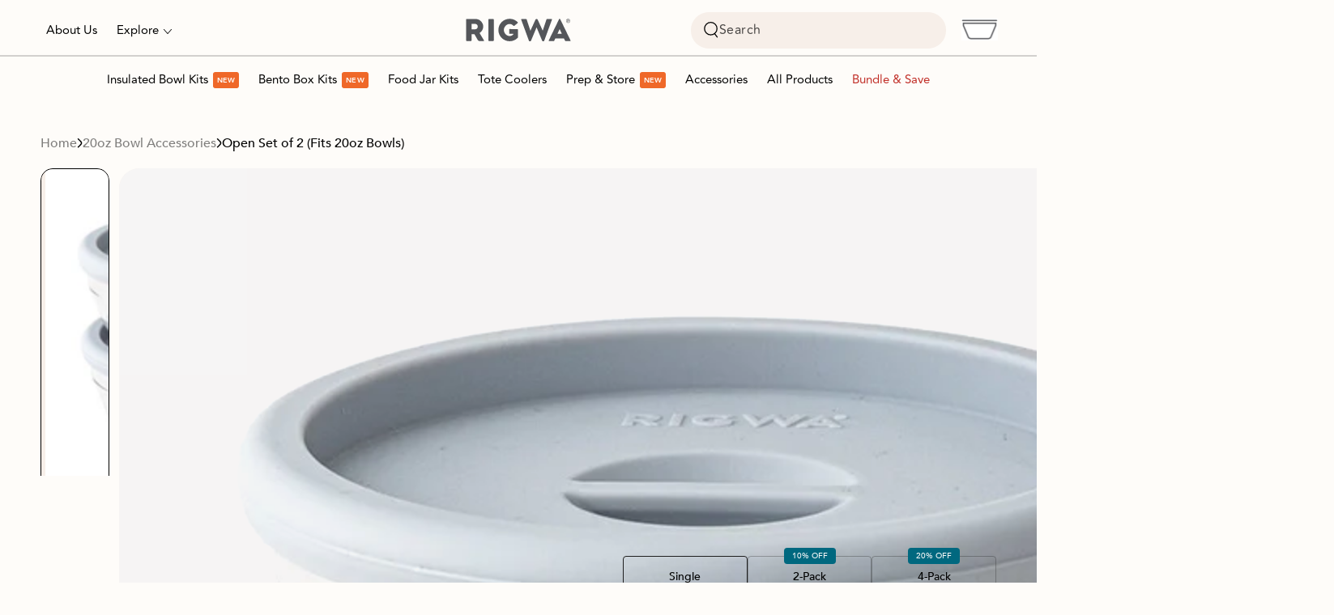

--- FILE ---
content_type: text/html; charset=utf-8
request_url: https://www.rigwalife.com/products/open-inserts-set-of-2
body_size: 75611
content:
<!doctype html>
<html class="no-js" lang="en">
  <head>
    <meta charset="utf-8">
    <meta http-equiv="X-UA-Compatible" content="IE=edge">
    <meta name="viewport" content="width=device-width,initial-scale=1">
    <meta name="theme-color" content="">
    <link rel="canonical" href="https://www.rigwalife.com/products/open-inserts-set-of-2">
    <link rel="preconnect" href="https://cdn.shopify.com" crossorigin>

    <!-- Swiper CDNs -->
    <link
      rel="stylesheet"
      href="https://cdn.jsdelivr.net/npm/swiper@11/swiper-bundle.min.css"
    >
    <script async crossorigin fetchpriority="high" src="/cdn/shopifycloud/importmap-polyfill/es-modules-shim.2.4.0.js"></script>
<script src="https://cdn.jsdelivr.net/npm/swiper@11/swiper-bundle.min.js"></script><link rel="icon" type="image/png" href="//www.rigwalife.com/cdn/shop/files/Group_48096491.svg?crop=center&height=32&v=1689244785&width=32"><link rel="preconnect" href="https://fonts.shopifycdn.com" crossorigin><title>
      Open Set of 2 (Fits 20oz Bowls)
 &ndash; RigwaLife</title><meta name="description" content="Not Your Mama&#39;s Tupperware! Our patented &amp;amp; premium inserts are completely non-toxic, crystal-clear Tritan and topped with leakproof silicone lids for a seamless fit into our 20oz insulated bowls.*Holds 16oz each*Dishwasher Safe | Microwave Safe | Freezer Safe*Microwave for reheat only (use low heat &amp;amp; low times)">

<meta property="og:site_name" content="RigwaLife">
<meta property="og:url" content="https://www.rigwalife.com/products/open-inserts-set-of-2">
<meta property="og:title" content="Open Set of 2 (Fits 20oz Bowls)">
<meta property="og:type" content="product">
<meta property="og:description" content="Not Your Mama&#39;s Tupperware! Our patented &amp;amp; premium inserts are completely non-toxic, crystal-clear Tritan and topped with leakproof silicone lids for a seamless fit into our 20oz insulated bowls.*Holds 16oz each*Dishwasher Safe | Microwave Safe | Freezer Safe*Microwave for reheat only (use low heat &amp;amp; low times)"><meta property="og:image" content="http://www.rigwalife.com/cdn/shop/files/3_OpenInserts20oz.jpg?v=1735520209">
  <meta property="og:image:secure_url" content="https://www.rigwalife.com/cdn/shop/files/3_OpenInserts20oz.jpg?v=1735520209">
  <meta property="og:image:width" content="900">
  <meta property="og:image:height" content="887"><meta property="og:price:amount" content="24.95">
  <meta property="og:price:currency" content="USD"><meta name="twitter:card" content="summary_large_image">
<meta name="twitter:title" content="Open Set of 2 (Fits 20oz Bowls)">
<meta name="twitter:description" content="Not Your Mama&#39;s Tupperware! Our patented &amp;amp; premium inserts are completely non-toxic, crystal-clear Tritan and topped with leakproof silicone lids for a seamless fit into our 20oz insulated bowls.*Holds 16oz each*Dishwasher Safe | Microwave Safe | Freezer Safe*Microwave for reheat only (use low heat &amp;amp; low times)">


    <script type="importmap">
      {
        "imports": {
          "mdl-scrollsnap": "//www.rigwalife.com/cdn/shop/t/67/assets/scrollsnap.js?v=170600829773392310311768844011"
        }
      }
    </script>

    <script src="//www.rigwalife.com/cdn/shop/t/67/assets/vendor-v4.js" defer="defer"></script>
    <script src="//www.rigwalife.com/cdn/shop/t/67/assets/pubsub.js?v=64530984355039965911768844011" defer="defer"></script>
    <script src="//www.rigwalife.com/cdn/shop/t/67/assets/global.js?v=8607277911573921411768844011" defer="defer"></script>
    <script src="//www.rigwalife.com/cdn/shop/t/67/assets/modules-basis.js?v=7117348240208911571768844011" defer="defer"></script>

    <script>window.performance && window.performance.mark && window.performance.mark('shopify.content_for_header.start');</script><meta name="google-site-verification" content="zaQjt-zQPBx2QwfgqTMWmJ8969raRs1l4HdxFo4R2Os">
<meta id="shopify-digital-wallet" name="shopify-digital-wallet" content="/34042347651/digital_wallets/dialog">
<meta name="shopify-checkout-api-token" content="2b0e7d3c5e7a27d44c48b628fce2cb8b">
<meta id="in-context-paypal-metadata" data-shop-id="34042347651" data-venmo-supported="false" data-environment="production" data-locale="en_US" data-paypal-v4="true" data-currency="USD">
<link rel="alternate" type="application/json+oembed" href="https://www.rigwalife.com/products/open-inserts-set-of-2.oembed">
<script async="async" src="/checkouts/internal/preloads.js?locale=en-US"></script>
<link rel="preconnect" href="https://shop.app" crossorigin="anonymous">
<script async="async" src="https://shop.app/checkouts/internal/preloads.js?locale=en-US&shop_id=34042347651" crossorigin="anonymous"></script>
<script id="apple-pay-shop-capabilities" type="application/json">{"shopId":34042347651,"countryCode":"US","currencyCode":"USD","merchantCapabilities":["supports3DS"],"merchantId":"gid:\/\/shopify\/Shop\/34042347651","merchantName":"RigwaLife","requiredBillingContactFields":["postalAddress","email"],"requiredShippingContactFields":["postalAddress","email"],"shippingType":"shipping","supportedNetworks":["visa","masterCard","amex","discover","elo","jcb"],"total":{"type":"pending","label":"RigwaLife","amount":"1.00"},"shopifyPaymentsEnabled":true,"supportsSubscriptions":true}</script>
<script id="shopify-features" type="application/json">{"accessToken":"2b0e7d3c5e7a27d44c48b628fce2cb8b","betas":["rich-media-storefront-analytics"],"domain":"www.rigwalife.com","predictiveSearch":true,"shopId":34042347651,"locale":"en"}</script>
<script>var Shopify = Shopify || {};
Shopify.shop = "rigwalife.myshopify.com";
Shopify.locale = "en";
Shopify.currency = {"active":"USD","rate":"1.0"};
Shopify.country = "US";
Shopify.theme = {"name":"Jan2026_LIVE","id":158269472983,"schema_name":"Be Yours","schema_version":"8.3.1","theme_store_id":1399,"role":"main"};
Shopify.theme.handle = "null";
Shopify.theme.style = {"id":null,"handle":null};
Shopify.cdnHost = "www.rigwalife.com/cdn";
Shopify.routes = Shopify.routes || {};
Shopify.routes.root = "/";</script>
<script type="module">!function(o){(o.Shopify=o.Shopify||{}).modules=!0}(window);</script>
<script>!function(o){function n(){var o=[];function n(){o.push(Array.prototype.slice.apply(arguments))}return n.q=o,n}var t=o.Shopify=o.Shopify||{};t.loadFeatures=n(),t.autoloadFeatures=n()}(window);</script>
<script>
  window.ShopifyPay = window.ShopifyPay || {};
  window.ShopifyPay.apiHost = "shop.app\/pay";
  window.ShopifyPay.redirectState = null;
</script>
<script id="shop-js-analytics" type="application/json">{"pageType":"product"}</script>
<script defer="defer" async type="module" src="//www.rigwalife.com/cdn/shopifycloud/shop-js/modules/v2/client.init-shop-cart-sync_WVOgQShq.en.esm.js"></script>
<script defer="defer" async type="module" src="//www.rigwalife.com/cdn/shopifycloud/shop-js/modules/v2/chunk.common_C_13GLB1.esm.js"></script>
<script defer="defer" async type="module" src="//www.rigwalife.com/cdn/shopifycloud/shop-js/modules/v2/chunk.modal_CLfMGd0m.esm.js"></script>
<script type="module">
  await import("//www.rigwalife.com/cdn/shopifycloud/shop-js/modules/v2/client.init-shop-cart-sync_WVOgQShq.en.esm.js");
await import("//www.rigwalife.com/cdn/shopifycloud/shop-js/modules/v2/chunk.common_C_13GLB1.esm.js");
await import("//www.rigwalife.com/cdn/shopifycloud/shop-js/modules/v2/chunk.modal_CLfMGd0m.esm.js");

  window.Shopify.SignInWithShop?.initShopCartSync?.({"fedCMEnabled":true,"windoidEnabled":true});

</script>
<script defer="defer" async type="module" src="//www.rigwalife.com/cdn/shopifycloud/shop-js/modules/v2/client.payment-terms_BWmiNN46.en.esm.js"></script>
<script defer="defer" async type="module" src="//www.rigwalife.com/cdn/shopifycloud/shop-js/modules/v2/chunk.common_C_13GLB1.esm.js"></script>
<script defer="defer" async type="module" src="//www.rigwalife.com/cdn/shopifycloud/shop-js/modules/v2/chunk.modal_CLfMGd0m.esm.js"></script>
<script type="module">
  await import("//www.rigwalife.com/cdn/shopifycloud/shop-js/modules/v2/client.payment-terms_BWmiNN46.en.esm.js");
await import("//www.rigwalife.com/cdn/shopifycloud/shop-js/modules/v2/chunk.common_C_13GLB1.esm.js");
await import("//www.rigwalife.com/cdn/shopifycloud/shop-js/modules/v2/chunk.modal_CLfMGd0m.esm.js");

  
</script>
<script>
  window.Shopify = window.Shopify || {};
  if (!window.Shopify.featureAssets) window.Shopify.featureAssets = {};
  window.Shopify.featureAssets['shop-js'] = {"shop-cart-sync":["modules/v2/client.shop-cart-sync_DuR37GeY.en.esm.js","modules/v2/chunk.common_C_13GLB1.esm.js","modules/v2/chunk.modal_CLfMGd0m.esm.js"],"init-fed-cm":["modules/v2/client.init-fed-cm_BucUoe6W.en.esm.js","modules/v2/chunk.common_C_13GLB1.esm.js","modules/v2/chunk.modal_CLfMGd0m.esm.js"],"shop-toast-manager":["modules/v2/client.shop-toast-manager_B0JfrpKj.en.esm.js","modules/v2/chunk.common_C_13GLB1.esm.js","modules/v2/chunk.modal_CLfMGd0m.esm.js"],"init-shop-cart-sync":["modules/v2/client.init-shop-cart-sync_WVOgQShq.en.esm.js","modules/v2/chunk.common_C_13GLB1.esm.js","modules/v2/chunk.modal_CLfMGd0m.esm.js"],"shop-button":["modules/v2/client.shop-button_B_U3bv27.en.esm.js","modules/v2/chunk.common_C_13GLB1.esm.js","modules/v2/chunk.modal_CLfMGd0m.esm.js"],"init-windoid":["modules/v2/client.init-windoid_DuP9q_di.en.esm.js","modules/v2/chunk.common_C_13GLB1.esm.js","modules/v2/chunk.modal_CLfMGd0m.esm.js"],"shop-cash-offers":["modules/v2/client.shop-cash-offers_BmULhtno.en.esm.js","modules/v2/chunk.common_C_13GLB1.esm.js","modules/v2/chunk.modal_CLfMGd0m.esm.js"],"pay-button":["modules/v2/client.pay-button_CrPSEbOK.en.esm.js","modules/v2/chunk.common_C_13GLB1.esm.js","modules/v2/chunk.modal_CLfMGd0m.esm.js"],"init-customer-accounts":["modules/v2/client.init-customer-accounts_jNk9cPYQ.en.esm.js","modules/v2/client.shop-login-button_DJ5ldayH.en.esm.js","modules/v2/chunk.common_C_13GLB1.esm.js","modules/v2/chunk.modal_CLfMGd0m.esm.js"],"avatar":["modules/v2/client.avatar_BTnouDA3.en.esm.js"],"checkout-modal":["modules/v2/client.checkout-modal_pBPyh9w8.en.esm.js","modules/v2/chunk.common_C_13GLB1.esm.js","modules/v2/chunk.modal_CLfMGd0m.esm.js"],"init-shop-for-new-customer-accounts":["modules/v2/client.init-shop-for-new-customer-accounts_BUoCy7a5.en.esm.js","modules/v2/client.shop-login-button_DJ5ldayH.en.esm.js","modules/v2/chunk.common_C_13GLB1.esm.js","modules/v2/chunk.modal_CLfMGd0m.esm.js"],"init-customer-accounts-sign-up":["modules/v2/client.init-customer-accounts-sign-up_CnczCz9H.en.esm.js","modules/v2/client.shop-login-button_DJ5ldayH.en.esm.js","modules/v2/chunk.common_C_13GLB1.esm.js","modules/v2/chunk.modal_CLfMGd0m.esm.js"],"init-shop-email-lookup-coordinator":["modules/v2/client.init-shop-email-lookup-coordinator_CzjY5t9o.en.esm.js","modules/v2/chunk.common_C_13GLB1.esm.js","modules/v2/chunk.modal_CLfMGd0m.esm.js"],"shop-follow-button":["modules/v2/client.shop-follow-button_CsYC63q7.en.esm.js","modules/v2/chunk.common_C_13GLB1.esm.js","modules/v2/chunk.modal_CLfMGd0m.esm.js"],"shop-login-button":["modules/v2/client.shop-login-button_DJ5ldayH.en.esm.js","modules/v2/chunk.common_C_13GLB1.esm.js","modules/v2/chunk.modal_CLfMGd0m.esm.js"],"shop-login":["modules/v2/client.shop-login_B9ccPdmx.en.esm.js","modules/v2/chunk.common_C_13GLB1.esm.js","modules/v2/chunk.modal_CLfMGd0m.esm.js"],"lead-capture":["modules/v2/client.lead-capture_D0K_KgYb.en.esm.js","modules/v2/chunk.common_C_13GLB1.esm.js","modules/v2/chunk.modal_CLfMGd0m.esm.js"],"payment-terms":["modules/v2/client.payment-terms_BWmiNN46.en.esm.js","modules/v2/chunk.common_C_13GLB1.esm.js","modules/v2/chunk.modal_CLfMGd0m.esm.js"]};
</script>
<script>(function() {
  var isLoaded = false;
  function asyncLoad() {
    if (isLoaded) return;
    isLoaded = true;
    var urls = ["https:\/\/loox.io\/widget\/Ek-V6kgf_3\/loox.1654194339834.js?shop=rigwalife.myshopify.com","https:\/\/static.shareasale.com\/json\/shopify\/deduplication.js?shop=rigwalife.myshopify.com","https:\/\/static.shareasale.com\/json\/shopify\/shareasale-tracking.js?sasmid=132605\u0026ssmtid=19038\u0026shop=rigwalife.myshopify.com","https:\/\/d22lwxpnhu2n4a.cloudfront.net\/grommet\/shopify.js?shop=rigwalife.myshopify.com","https:\/\/cdn.nfcube.com\/instafeed-4cc2de42df7e532a36d7ef7e25d1c241.js?shop=rigwalife.myshopify.com","https:\/\/cdn.hextom.com\/js\/freeshippingbar.js?shop=rigwalife.myshopify.com","\/\/cdn.shopify.com\/proxy\/241dae9776bfb031d9fec2ad203a027f994aa70893727b721f969c53c9e11134\/sa-prod.saincserv.com\/i\/notification-TQFGLOIR.js?shop=rigwalife.myshopify.com\u0026sp-cache-control=cHVibGljLCBtYXgtYWdlPTkwMA"];
    for (var i = 0; i < urls.length; i++) {
      var s = document.createElement('script');
      s.type = 'text/javascript';
      s.async = true;
      s.src = urls[i];
      var x = document.getElementsByTagName('script')[0];
      x.parentNode.insertBefore(s, x);
    }
  };
  if(window.attachEvent) {
    window.attachEvent('onload', asyncLoad);
  } else {
    window.addEventListener('load', asyncLoad, false);
  }
})();</script>
<script id="__st">var __st={"a":34042347651,"offset":-18000,"reqid":"6be92cab-48bb-498d-a34e-225f2ff00316-1769539402","pageurl":"www.rigwalife.com\/products\/open-inserts-set-of-2","u":"cdc5cbdd115f","p":"product","rtyp":"product","rid":8249854329047};</script>
<script>window.ShopifyPaypalV4VisibilityTracking = true;</script>
<script id="captcha-bootstrap">!function(){'use strict';const t='contact',e='account',n='new_comment',o=[[t,t],['blogs',n],['comments',n],[t,'customer']],c=[[e,'customer_login'],[e,'guest_login'],[e,'recover_customer_password'],[e,'create_customer']],r=t=>t.map((([t,e])=>`form[action*='/${t}']:not([data-nocaptcha='true']) input[name='form_type'][value='${e}']`)).join(','),a=t=>()=>t?[...document.querySelectorAll(t)].map((t=>t.form)):[];function s(){const t=[...o],e=r(t);return a(e)}const i='password',u='form_key',d=['recaptcha-v3-token','g-recaptcha-response','h-captcha-response',i],f=()=>{try{return window.sessionStorage}catch{return}},m='__shopify_v',_=t=>t.elements[u];function p(t,e,n=!1){try{const o=window.sessionStorage,c=JSON.parse(o.getItem(e)),{data:r}=function(t){const{data:e,action:n}=t;return t[m]||n?{data:e,action:n}:{data:t,action:n}}(c);for(const[e,n]of Object.entries(r))t.elements[e]&&(t.elements[e].value=n);n&&o.removeItem(e)}catch(o){console.error('form repopulation failed',{error:o})}}const l='form_type',E='cptcha';function T(t){t.dataset[E]=!0}const w=window,h=w.document,L='Shopify',v='ce_forms',y='captcha';let A=!1;((t,e)=>{const n=(g='f06e6c50-85a8-45c8-87d0-21a2b65856fe',I='https://cdn.shopify.com/shopifycloud/storefront-forms-hcaptcha/ce_storefront_forms_captcha_hcaptcha.v1.5.2.iife.js',D={infoText:'Protected by hCaptcha',privacyText:'Privacy',termsText:'Terms'},(t,e,n)=>{const o=w[L][v],c=o.bindForm;if(c)return c(t,g,e,D).then(n);var r;o.q.push([[t,g,e,D],n]),r=I,A||(h.body.append(Object.assign(h.createElement('script'),{id:'captcha-provider',async:!0,src:r})),A=!0)});var g,I,D;w[L]=w[L]||{},w[L][v]=w[L][v]||{},w[L][v].q=[],w[L][y]=w[L][y]||{},w[L][y].protect=function(t,e){n(t,void 0,e),T(t)},Object.freeze(w[L][y]),function(t,e,n,w,h,L){const[v,y,A,g]=function(t,e,n){const i=e?o:[],u=t?c:[],d=[...i,...u],f=r(d),m=r(i),_=r(d.filter((([t,e])=>n.includes(e))));return[a(f),a(m),a(_),s()]}(w,h,L),I=t=>{const e=t.target;return e instanceof HTMLFormElement?e:e&&e.form},D=t=>v().includes(t);t.addEventListener('submit',(t=>{const e=I(t);if(!e)return;const n=D(e)&&!e.dataset.hcaptchaBound&&!e.dataset.recaptchaBound,o=_(e),c=g().includes(e)&&(!o||!o.value);(n||c)&&t.preventDefault(),c&&!n&&(function(t){try{if(!f())return;!function(t){const e=f();if(!e)return;const n=_(t);if(!n)return;const o=n.value;o&&e.removeItem(o)}(t);const e=Array.from(Array(32),(()=>Math.random().toString(36)[2])).join('');!function(t,e){_(t)||t.append(Object.assign(document.createElement('input'),{type:'hidden',name:u})),t.elements[u].value=e}(t,e),function(t,e){const n=f();if(!n)return;const o=[...t.querySelectorAll(`input[type='${i}']`)].map((({name:t})=>t)),c=[...d,...o],r={};for(const[a,s]of new FormData(t).entries())c.includes(a)||(r[a]=s);n.setItem(e,JSON.stringify({[m]:1,action:t.action,data:r}))}(t,e)}catch(e){console.error('failed to persist form',e)}}(e),e.submit())}));const S=(t,e)=>{t&&!t.dataset[E]&&(n(t,e.some((e=>e===t))),T(t))};for(const o of['focusin','change'])t.addEventListener(o,(t=>{const e=I(t);D(e)&&S(e,y())}));const B=e.get('form_key'),M=e.get(l),P=B&&M;t.addEventListener('DOMContentLoaded',(()=>{const t=y();if(P)for(const e of t)e.elements[l].value===M&&p(e,B);[...new Set([...A(),...v().filter((t=>'true'===t.dataset.shopifyCaptcha))])].forEach((e=>S(e,t)))}))}(h,new URLSearchParams(w.location.search),n,t,e,['guest_login'])})(!0,!0)}();</script>
<script integrity="sha256-4kQ18oKyAcykRKYeNunJcIwy7WH5gtpwJnB7kiuLZ1E=" data-source-attribution="shopify.loadfeatures" defer="defer" src="//www.rigwalife.com/cdn/shopifycloud/storefront/assets/storefront/load_feature-a0a9edcb.js" crossorigin="anonymous"></script>
<script crossorigin="anonymous" defer="defer" src="//www.rigwalife.com/cdn/shopifycloud/storefront/assets/shopify_pay/storefront-65b4c6d7.js?v=20250812"></script>
<script data-source-attribution="shopify.dynamic_checkout.dynamic.init">var Shopify=Shopify||{};Shopify.PaymentButton=Shopify.PaymentButton||{isStorefrontPortableWallets:!0,init:function(){window.Shopify.PaymentButton.init=function(){};var t=document.createElement("script");t.src="https://www.rigwalife.com/cdn/shopifycloud/portable-wallets/latest/portable-wallets.en.js",t.type="module",document.head.appendChild(t)}};
</script>
<script data-source-attribution="shopify.dynamic_checkout.buyer_consent">
  function portableWalletsHideBuyerConsent(e){var t=document.getElementById("shopify-buyer-consent"),n=document.getElementById("shopify-subscription-policy-button");t&&n&&(t.classList.add("hidden"),t.setAttribute("aria-hidden","true"),n.removeEventListener("click",e))}function portableWalletsShowBuyerConsent(e){var t=document.getElementById("shopify-buyer-consent"),n=document.getElementById("shopify-subscription-policy-button");t&&n&&(t.classList.remove("hidden"),t.removeAttribute("aria-hidden"),n.addEventListener("click",e))}window.Shopify?.PaymentButton&&(window.Shopify.PaymentButton.hideBuyerConsent=portableWalletsHideBuyerConsent,window.Shopify.PaymentButton.showBuyerConsent=portableWalletsShowBuyerConsent);
</script>
<script data-source-attribution="shopify.dynamic_checkout.cart.bootstrap">document.addEventListener("DOMContentLoaded",(function(){function t(){return document.querySelector("shopify-accelerated-checkout-cart, shopify-accelerated-checkout")}if(t())Shopify.PaymentButton.init();else{new MutationObserver((function(e,n){t()&&(Shopify.PaymentButton.init(),n.disconnect())})).observe(document.body,{childList:!0,subtree:!0})}}));
</script>
<link id="shopify-accelerated-checkout-styles" rel="stylesheet" media="screen" href="https://www.rigwalife.com/cdn/shopifycloud/portable-wallets/latest/accelerated-checkout-backwards-compat.css" crossorigin="anonymous">
<style id="shopify-accelerated-checkout-cart">
        #shopify-buyer-consent {
  margin-top: 1em;
  display: inline-block;
  width: 100%;
}

#shopify-buyer-consent.hidden {
  display: none;
}

#shopify-subscription-policy-button {
  background: none;
  border: none;
  padding: 0;
  text-decoration: underline;
  font-size: inherit;
  cursor: pointer;
}

#shopify-subscription-policy-button::before {
  box-shadow: none;
}

      </style>
<script id="sections-script" data-sections="header" defer="defer" src="//www.rigwalife.com/cdn/shop/t/67/compiled_assets/scripts.js?v=17787"></script>
<script>window.performance && window.performance.mark && window.performance.mark('shopify.content_for_header.end');</script>

<style data-shopify>@font-face {
  font-family: Figtree;
  font-weight: 400;
  font-style: normal;
  font-display: swap;
  src: url("//www.rigwalife.com/cdn/fonts/figtree/figtree_n4.3c0838aba1701047e60be6a99a1b0a40ce9b8419.woff2") format("woff2"),
       url("//www.rigwalife.com/cdn/fonts/figtree/figtree_n4.c0575d1db21fc3821f17fd6617d3dee552312137.woff") format("woff");
}

  @font-face {
  font-family: Figtree;
  font-weight: 600;
  font-style: normal;
  font-display: swap;
  src: url("//www.rigwalife.com/cdn/fonts/figtree/figtree_n6.9d1ea52bb49a0a86cfd1b0383d00f83d3fcc14de.woff2") format("woff2"),
       url("//www.rigwalife.com/cdn/fonts/figtree/figtree_n6.f0fcdea525a0e47b2ae4ab645832a8e8a96d31d3.woff") format("woff");
}

  @font-face {
  font-family: Figtree;
  font-weight: 400;
  font-style: italic;
  font-display: swap;
  src: url("//www.rigwalife.com/cdn/fonts/figtree/figtree_i4.89f7a4275c064845c304a4cf8a4a586060656db2.woff2") format("woff2"),
       url("//www.rigwalife.com/cdn/fonts/figtree/figtree_i4.6f955aaaafc55a22ffc1f32ecf3756859a5ad3e2.woff") format("woff");
}

  @font-face {
  font-family: Figtree;
  font-weight: 600;
  font-style: italic;
  font-display: swap;
  src: url("//www.rigwalife.com/cdn/fonts/figtree/figtree_i6.702baae75738b446cfbed6ac0d60cab7b21e61ba.woff2") format("woff2"),
       url("//www.rigwalife.com/cdn/fonts/figtree/figtree_i6.6b8dc40d16c9905d29525156e284509f871ce8f9.woff") format("woff");
}

  @font-face {
  font-family: Figtree;
  font-weight: 700;
  font-style: normal;
  font-display: swap;
  src: url("//www.rigwalife.com/cdn/fonts/figtree/figtree_n7.2fd9bfe01586148e644724096c9d75e8c7a90e55.woff2") format("woff2"),
       url("//www.rigwalife.com/cdn/fonts/figtree/figtree_n7.ea05de92d862f9594794ab281c4c3a67501ef5fc.woff") format("woff");
}

  @font-face {
  font-family: Figtree;
  font-weight: 600;
  font-style: normal;
  font-display: swap;
  src: url("//www.rigwalife.com/cdn/fonts/figtree/figtree_n6.9d1ea52bb49a0a86cfd1b0383d00f83d3fcc14de.woff2") format("woff2"),
       url("//www.rigwalife.com/cdn/fonts/figtree/figtree_n6.f0fcdea525a0e47b2ae4ab645832a8e8a96d31d3.woff") format("woff");
}


  /* ##### Avenir Family ##### */
    @font-face {
      font-family: 'Avenir';
      src: url('https://cdn.shopify.com/s/files/1/0340/4234/7651/files/Avenir-Roman.ttf?v=1748325310') format('ttf'),
        url('https://cdn.shopify.com/s/files/1/0340/4234/7651/files/Avenir-Roman.ttf?v=1748325310') format('truetype');
      font-weight: 400;
      font-style: normal;
      font-display: swap;
    }
    @font-face {
      font-family: 'Avenir';
      src: url('https://cdn.shopify.com/s/files/1/0340/4234/7651/files/Avenir-Medium.ttf?v=1748325310') format('ttf'),
        url('https://cdn.shopify.com/s/files/1/0340/4234/7651/files/Avenir-Medium.ttf?v=1748325310') format('truetype');
      font-weight: 500;
      font-style: normal;
      font-display: swap;
    }
    @font-face {
      font-family: 'Avenir';
      src: url('https://cdn.shopify.com/s/files/1/0340/4234/7651/files/Avenir-Heavy.ttf?v=1748325310') format('ttf'),
        url('https://cdn.shopify.com/s/files/1/0340/4234/7651/files/Avenir-Heavy.ttf?v=1748325310') format('truetype');
      font-weight: 700;
      font-style: normal;
      font-display: swap;
    }
    @font-face {
      font-family: 'Avenir';
      src: url('https://cdn.shopify.com/s/files/1/0340/4234/7651/files/Avenir-Black.ttf?v=1748325310') format('ttf'),
        url('https://cdn.shopify.com/s/files/1/0340/4234/7651/files/Avenir-Black.ttf?v=1748325310') format('truetype');
      font-weight: 800;
      font-style: normal;
      font-display: swap;
    }

  :root {
    /* --font-body-family: Figtree, sans-serif; */
    --font-body-family: 'Avenir', sans-serif;
    --font-body-style: normal;
    --font-body-weight: 400;

    /* --font-heading-family: Figtree, sans-serif; */
    --font-heading-family: 'Avenir', sans-serif;
    --font-heading-style: normal;
    --font-heading-weight: 700;

    --font-body-scale: 1.0;
    --font-heading-scale: 1.0;

    --font-navigation-family: var(--font-body-family);
    --font-navigation-size: 15px;
    --font-navigation-weight: var(--font-body-weight);
    --font-button-family: var(--font-heading-family);
    --font-button-size: 16px;
    --font-button-baseline: 0.2rem;
    --font-price-family: var(--font-body-family);
    --font-price-scale: var(--font-body-scale);

    --color-base-text: 0, 0, 0;
    --color-base-background: 254, 252, 249;
    --color-base-solid-button-labels: 255, 255, 255;
    --color-base-outline-button-labels: 26, 27, 24;
    --color-base-accent: 0, 104, 127;
    --color-base-heading: 31, 31, 31;
    --color-base-border: 199, 199, 199;
    --color-placeholder: 247, 239, 233;
    --color-overlay: 33, 35, 38;
    --color-keyboard-focus: 135, 173, 245;
    --color-shadow: 168, 232, 226;
    --shadow-opacity: 1;

    --color-background-dark: 248, 235, 214;
    --color-price: #c12f28;
    --color-sale-price: #737373;
    --color-sale-badge-background: #d1a73c;
    --color-sale-badge-color: #fff;
    --color-new-badge-background: #F7EFE9;
    --color-new-badge-color: #000000;
    --color-hot-badge-background: #d1a73c;
    --color-hot-badge-color: #fff;
    --color-limited-badge-background: #d72c0d;
    --color-limited-badge-color: #fff;
    --color-reviews: #ffb503;
    --color-critical: #d72c0d;
    --color-success: #008060;
    --color-highlight: 255, 181, 3;

    --payment-terms-background-color: #fefcf9;
    --page-width: 140rem;
    --page-width-margin: 0rem;

    --card-color-scheme: var(--color-placeholder);
    --card-text-alignment: left;
    --card-flex-alignment: flex-left;
    --card-image-padding: 0px;
    --card-border-width: 0px;
    --card-radius: 18px;
    --card-shadow-horizontal-offset: 0px;
    --card-shadow-vertical-offset: 0px;

    --product-card-badge-radius: 40px;
    
    --button-radius: 40px;
    --button-border-width: 1px;
    --button-shadow-horizontal-offset: 0px;
    --button-shadow-vertical-offset: 0px;

    --spacing-sections-desktop: 0px;
    --spacing-sections-mobile: 0px;

    --gradient-free-ship-progress: linear-gradient(325deg,#F9423A 0,#F1E04D 100%);
    --gradient-free-ship-complete: linear-gradient(325deg, #049cff 0, #35ee7a 100%);

    --plabel-price-tag-color: #000000;
    --plabel-price-tag-background: #d1d5db;
    --plabel-price-tag-height: 2.5rem;

    --swatch-outline-color: #f4f6f8;
  }

  *,
  *::before,
  *::after {
    box-sizing: inherit;
  }

  html {
    box-sizing: border-box;
    font-size: calc(var(--font-body-scale) * 62.5%);
    height: 100%;
  }

  body {
    min-height: 100%;
    margin: 0;
    font-size: 1.5rem;
    /* letter-spacing: 0.06rem; */
    letter-spacing: 0;
    line-height: calc(1 + 0.8 / var(--font-body-scale));
    font-family: var(--font-body-family);
    font-style: var(--font-body-style);
    font-weight: var(--font-body-weight);
  }

  @media screen and (min-width: 750px) {
    body {
      font-size: 1.6rem;
    }
  }</style><link href="//www.rigwalife.com/cdn/shop/t/67/assets/base.css?v=17639658531068578561768844011" rel="stylesheet" type="text/css" media="all" /><link href="//www.rigwalife.com/cdn/shop/t/67/assets/custom.css?v=55947892972935336101768844011" rel="stylesheet" type="text/css" media="all" /><link rel="stylesheet" href="//www.rigwalife.com/cdn/shop/t/67/assets/apps.css?v=58555770612562691921768844011" media="print" fetchpriority="low" onload="this.media='all'"><link rel="preload" as="font" href="//www.rigwalife.com/cdn/fonts/figtree/figtree_n4.3c0838aba1701047e60be6a99a1b0a40ce9b8419.woff2" type="font/woff2" crossorigin><link rel="preload" as="font" href="//www.rigwalife.com/cdn/fonts/figtree/figtree_n7.2fd9bfe01586148e644724096c9d75e8c7a90e55.woff2" type="font/woff2" crossorigin><link rel="stylesheet" href="//www.rigwalife.com/cdn/shop/t/67/assets/component-predictive-search.css?v=120762568616690282401768844011" media="print" onload="this.media='all'"><link rel="stylesheet" href="//www.rigwalife.com/cdn/shop/t/67/assets/component-quick-view.css?v=161742497119562552051768844011" media="print" onload="this.media='all'"><link rel="stylesheet" href="//www.rigwalife.com/cdn/shop/t/67/assets/component-color-swatches.css?v=90961370539533171831768844011" media="print" onload="this.media='all'"><script>
  document.documentElement.classList.replace('no-js', 'js');

  window.theme = window.theme || {};

  theme.routes = {
    root_url: '/',
    cart_url: '/cart',
    cart_add_url: '/cart/add',
    cart_change_url: '/cart/change',
    cart_update_url: '/cart/update',
    search_url: '/search',
    predictive_search_url: '/search/suggest'
  };

  theme.cartStrings = {
    error: `There was an error while updating your cart. Please try again.`,
    quantityError: `You can only add [quantity] of this item to your cart.`
  };

  theme.variantStrings = {
    addToCart: `Add to cart`,
    soldOut: `Sold out`,
    unavailable: `Unavailable`,
    preOrder: `Pre-order`
  };

  theme.accessibilityStrings = {
    imageAvailable: `Image [index] is now available in gallery view`,
    shareSuccess: `Link copied to clipboard!`,
    fillInAllLineItemPropertyRequiredFields: `Please fill in all required fields`
  }

  theme.dateStrings = {
    d: `D`,
    day: `Day`,
    days: `Days`,
    hour: `Hour`,
    hours: `Hours`,
    minute: `Min`,
    minutes: `Mins`,
    second: `Sec`,
    seconds: `Secs`
  };theme.shopSettings = {
    moneyFormat: "${{amount}}",
    isoCode: "USD",
    cartDrawer: true,
    currencyCode: false,
    giftwrapRate: 'product'
  };

  theme.settings = {
    themeName: 'Be Yours',
    themeVersion: '8.3.1',
    agencyId: ''
  };

  /*! (c) Andrea Giammarchi @webreflection ISC */
  !function(){"use strict";var e=function(e,t){var n=function(e){for(var t=0,n=e.length;t<n;t++)r(e[t])},r=function(e){var t=e.target,n=e.attributeName,r=e.oldValue;t.attributeChangedCallback(n,r,t.getAttribute(n))};return function(o,a){var l=o.constructor.observedAttributes;return l&&e(a).then((function(){new t(n).observe(o,{attributes:!0,attributeOldValue:!0,attributeFilter:l});for(var e=0,a=l.length;e<a;e++)o.hasAttribute(l[e])&&r({target:o,attributeName:l[e],oldValue:null})})),o}};function t(e,t){(null==t||t>e.length)&&(t=e.length);for(var n=0,r=new Array(t);n<t;n++)r[n]=e[n];return r}function n(e,n){var r="undefined"!=typeof Symbol&&e[Symbol.iterator]||e["@@iterator"];if(!r){if(Array.isArray(e)||(r=function(e,n){if(e){if("string"==typeof e)return t(e,n);var r=Object.prototype.toString.call(e).slice(8,-1);return"Object"===r&&e.constructor&&(r=e.constructor.name),"Map"===r||"Set"===r?Array.from(e):"Arguments"===r||/^(?:Ui|I)nt(?:8|16|32)(?:Clamped)?Array$/.test(r)?t(e,n):void 0}}(e))||n&&e&&"number"==typeof e.length){r&&(e=r);var o=0,a=function(){};return{s:a,n:function(){return o>=e.length?{done:!0}:{done:!1,value:e[o++]}},e:function(e){throw e},f:a}}throw new TypeError("Invalid attempt to iterate non-iterable instance.\nIn order to be iterable, non-array objects must have a [Symbol.iterator]() method.")}var l,i=!0,u=!1;return{s:function(){r=r.call(e)},n:function(){var e=r.next();return i=e.done,e},e:function(e){u=!0,l=e},f:function(){try{i||null==r.return||r.return()}finally{if(u)throw l}}}}
  /*! (c) Andrea Giammarchi - ISC */var r=!0,o=!1,a="querySelectorAll",l="querySelectorAll",i=self,u=i.document,c=i.Element,s=i.MutationObserver,f=i.Set,d=i.WeakMap,h=function(e){return l in e},v=[].filter,g=function(e){var t=new d,i=function(n,r){var o;if(r)for(var a,l=function(e){return e.matches||e.webkitMatchesSelector||e.msMatchesSelector}(n),i=0,u=p.length;i<u;i++)l.call(n,a=p[i])&&(t.has(n)||t.set(n,new f),(o=t.get(n)).has(a)||(o.add(a),e.handle(n,r,a)));else t.has(n)&&(o=t.get(n),t.delete(n),o.forEach((function(t){e.handle(n,r,t)})))},g=function(e){for(var t=!(arguments.length>1&&void 0!==arguments[1])||arguments[1],n=0,r=e.length;n<r;n++)i(e[n],t)},p=e.query,y=e.root||u,m=function(e){var t=arguments.length>1&&void 0!==arguments[1]?arguments[1]:document,l=arguments.length>2&&void 0!==arguments[2]?arguments[2]:MutationObserver,i=arguments.length>3&&void 0!==arguments[3]?arguments[3]:["*"],u=function t(o,l,i,u,c,s){var f,d=n(o);try{for(d.s();!(f=d.n()).done;){var h=f.value;(s||a in h)&&(c?i.has(h)||(i.add(h),u.delete(h),e(h,c)):u.has(h)||(u.add(h),i.delete(h),e(h,c)),s||t(h[a](l),l,i,u,c,r))}}catch(e){d.e(e)}finally{d.f()}},c=new l((function(e){if(i.length){var t,a=i.join(","),l=new Set,c=new Set,s=n(e);try{for(s.s();!(t=s.n()).done;){var f=t.value,d=f.addedNodes,h=f.removedNodes;u(h,a,l,c,o,o),u(d,a,l,c,r,o)}}catch(e){s.e(e)}finally{s.f()}}})),s=c.observe;return(c.observe=function(e){return s.call(c,e,{subtree:r,childList:r})})(t),c}(i,y,s,p),b=c.prototype.attachShadow;return b&&(c.prototype.attachShadow=function(e){var t=b.call(this,e);return m.observe(t),t}),p.length&&g(y[l](p)),{drop:function(e){for(var n=0,r=e.length;n<r;n++)t.delete(e[n])},flush:function(){for(var e=m.takeRecords(),t=0,n=e.length;t<n;t++)g(v.call(e[t].removedNodes,h),!1),g(v.call(e[t].addedNodes,h),!0)},observer:m,parse:g}},p=self,y=p.document,m=p.Map,b=p.MutationObserver,w=p.Object,E=p.Set,S=p.WeakMap,A=p.Element,M=p.HTMLElement,O=p.Node,N=p.Error,C=p.TypeError,T=p.Reflect,q=w.defineProperty,I=w.keys,D=w.getOwnPropertyNames,L=w.setPrototypeOf,P=!self.customElements,k=function(e){for(var t=I(e),n=[],r=t.length,o=0;o<r;o++)n[o]=e[t[o]],delete e[t[o]];return function(){for(var o=0;o<r;o++)e[t[o]]=n[o]}};if(P){var x=function(){var e=this.constructor;if(!$.has(e))throw new C("Illegal constructor");var t=$.get(e);if(W)return z(W,t);var n=H.call(y,t);return z(L(n,e.prototype),t)},H=y.createElement,$=new m,_=new m,j=new m,R=new m,V=[],U=g({query:V,handle:function(e,t,n){var r=j.get(n);if(t&&!r.isPrototypeOf(e)){var o=k(e);W=L(e,r);try{new r.constructor}finally{W=null,o()}}var a="".concat(t?"":"dis","connectedCallback");a in r&&e[a]()}}).parse,W=null,F=function(e){if(!_.has(e)){var t,n=new Promise((function(e){t=e}));_.set(e,{$:n,_:t})}return _.get(e).$},z=e(F,b);q(self,"customElements",{configurable:!0,value:{define:function(e,t){if(R.has(e))throw new N('the name "'.concat(e,'" has already been used with this registry'));$.set(t,e),j.set(e,t.prototype),R.set(e,t),V.push(e),F(e).then((function(){U(y.querySelectorAll(e))})),_.get(e)._(t)},get:function(e){return R.get(e)},whenDefined:F}}),q(x.prototype=M.prototype,"constructor",{value:x}),q(self,"HTMLElement",{configurable:!0,value:x}),q(y,"createElement",{configurable:!0,value:function(e,t){var n=t&&t.is,r=n?R.get(n):R.get(e);return r?new r:H.call(y,e)}}),"isConnected"in O.prototype||q(O.prototype,"isConnected",{configurable:!0,get:function(){return!(this.ownerDocument.compareDocumentPosition(this)&this.DOCUMENT_POSITION_DISCONNECTED)}})}else if(P=!self.customElements.get("extends-li"))try{var B=function e(){return self.Reflect.construct(HTMLLIElement,[],e)};B.prototype=HTMLLIElement.prototype;var G="extends-li";self.customElements.define("extends-li",B,{extends:"li"}),P=y.createElement("li",{is:G}).outerHTML.indexOf(G)<0;var J=self.customElements,K=J.get,Q=J.whenDefined;q(self.customElements,"whenDefined",{configurable:!0,value:function(e){var t=this;return Q.call(this,e).then((function(n){return n||K.call(t,e)}))}})}catch(e){}if(P){var X=function(e){var t=ae.get(e);ve(t.querySelectorAll(this),e.isConnected)},Y=self.customElements,Z=y.createElement,ee=Y.define,te=Y.get,ne=Y.upgrade,re=T||{construct:function(e){return e.call(this)}},oe=re.construct,ae=new S,le=new E,ie=new m,ue=new m,ce=new m,se=new m,fe=[],de=[],he=function(e){return se.get(e)||te.call(Y,e)},ve=g({query:de,handle:function(e,t,n){var r=ce.get(n);if(t&&!r.isPrototypeOf(e)){var o=k(e);be=L(e,r);try{new r.constructor}finally{be=null,o()}}var a="".concat(t?"":"dis","connectedCallback");a in r&&e[a]()}}).parse,ge=g({query:fe,handle:function(e,t){ae.has(e)&&(t?le.add(e):le.delete(e),de.length&&X.call(de,e))}}).parse,pe=A.prototype.attachShadow;pe&&(A.prototype.attachShadow=function(e){var t=pe.call(this,e);return ae.set(this,t),t});var ye=function(e){if(!ue.has(e)){var t,n=new Promise((function(e){t=e}));ue.set(e,{$:n,_:t})}return ue.get(e).$},me=e(ye,b),be=null;D(self).filter((function(e){return/^HTML.*Element$/.test(e)})).forEach((function(e){var t=self[e];function n(){var e=this.constructor;if(!ie.has(e))throw new C("Illegal constructor");var n=ie.get(e),r=n.is,o=n.tag;if(r){if(be)return me(be,r);var a=Z.call(y,o);return a.setAttribute("is",r),me(L(a,e.prototype),r)}return oe.call(this,t,[],e)}q(n.prototype=t.prototype,"constructor",{value:n}),q(self,e,{value:n})})),q(y,"createElement",{configurable:!0,value:function(e,t){var n=t&&t.is;if(n){var r=se.get(n);if(r&&ie.get(r).tag===e)return new r}var o=Z.call(y,e);return n&&o.setAttribute("is",n),o}}),q(Y,"get",{configurable:!0,value:he}),q(Y,"whenDefined",{configurable:!0,value:ye}),q(Y,"upgrade",{configurable:!0,value:function(e){var t=e.getAttribute("is");if(t){var n=se.get(t);if(n)return void me(L(e,n.prototype),t)}ne.call(Y,e)}}),q(Y,"define",{configurable:!0,value:function(e,t,n){if(he(e))throw new N("'".concat(e,"' has already been defined as a custom element"));var r,o=n&&n.extends;ie.set(t,o?{is:e,tag:o}:{is:"",tag:e}),o?(r="".concat(o,'[is="').concat(e,'"]'),ce.set(r,t.prototype),se.set(e,t),de.push(r)):(ee.apply(Y,arguments),fe.push(r=e)),ye(e).then((function(){o?(ve(y.querySelectorAll(r)),le.forEach(X,[r])):ge(y.querySelectorAll(r))})),ue.get(e)._(t)}})}}();
</script>
<!-- BEGIN app block: shopify://apps/klaviyo-email-marketing-sms/blocks/klaviyo-onsite-embed/2632fe16-c075-4321-a88b-50b567f42507 -->












  <script async src="https://static.klaviyo.com/onsite/js/TNiyqR/klaviyo.js?company_id=TNiyqR"></script>
  <script>!function(){if(!window.klaviyo){window._klOnsite=window._klOnsite||[];try{window.klaviyo=new Proxy({},{get:function(n,i){return"push"===i?function(){var n;(n=window._klOnsite).push.apply(n,arguments)}:function(){for(var n=arguments.length,o=new Array(n),w=0;w<n;w++)o[w]=arguments[w];var t="function"==typeof o[o.length-1]?o.pop():void 0,e=new Promise((function(n){window._klOnsite.push([i].concat(o,[function(i){t&&t(i),n(i)}]))}));return e}}})}catch(n){window.klaviyo=window.klaviyo||[],window.klaviyo.push=function(){var n;(n=window._klOnsite).push.apply(n,arguments)}}}}();</script>

  
    <script id="viewed_product">
      if (item == null) {
        var _learnq = _learnq || [];

        var MetafieldReviews = null
        var MetafieldYotpoRating = null
        var MetafieldYotpoCount = null
        var MetafieldLooxRating = null
        var MetafieldLooxCount = null
        var okendoProduct = null
        var okendoProductReviewCount = null
        var okendoProductReviewAverageValue = null
        try {
          // The following fields are used for Customer Hub recently viewed in order to add reviews.
          // This information is not part of __kla_viewed. Instead, it is part of __kla_viewed_reviewed_items
          MetafieldReviews = {"rating":{"scale_min":"1.0","scale_max":"5.0","value":"4.6"},"rating_count":83};
          MetafieldYotpoRating = null
          MetafieldYotpoCount = null
          MetafieldLooxRating = "4.6"
          MetafieldLooxCount = 83

          okendoProduct = null
          // If the okendo metafield is not legacy, it will error, which then requires the new json formatted data
          if (okendoProduct && 'error' in okendoProduct) {
            okendoProduct = null
          }
          okendoProductReviewCount = okendoProduct ? okendoProduct.reviewCount : null
          okendoProductReviewAverageValue = okendoProduct ? okendoProduct.reviewAverageValue : null
        } catch (error) {
          console.error('Error in Klaviyo onsite reviews tracking:', error);
        }

        var item = {
          Name: "Open Set of 2 (Fits 20oz Bowls)",
          ProductID: 8249854329047,
          Categories: ["20oz Bowl Accessories","20oz Fresh Bowl Collection","ADVNTR Bowl Collection","ALL PRODUCTS 2025","Best Sellers","Fresh Bowls","Insulated Bowls","Lunch To Go","Meal Prep","Meal Prep Sets","New Releases","Prep \u0026 Store Sets","Top Picks 2025"],
          ImageURL: "https://www.rigwalife.com/cdn/shop/files/3_OpenInserts20oz_grande.jpg?v=1735520209",
          URL: "https://www.rigwalife.com/products/open-inserts-set-of-2",
          Brand: "Fits in 20oz Bowls",
          Price: "$24.95",
          Value: "24.95",
          CompareAtPrice: "$0.00"
        };
        _learnq.push(['track', 'Viewed Product', item]);
        _learnq.push(['trackViewedItem', {
          Title: item.Name,
          ItemId: item.ProductID,
          Categories: item.Categories,
          ImageUrl: item.ImageURL,
          Url: item.URL,
          Metadata: {
            Brand: item.Brand,
            Price: item.Price,
            Value: item.Value,
            CompareAtPrice: item.CompareAtPrice
          },
          metafields:{
            reviews: MetafieldReviews,
            yotpo:{
              rating: MetafieldYotpoRating,
              count: MetafieldYotpoCount,
            },
            loox:{
              rating: MetafieldLooxRating,
              count: MetafieldLooxCount,
            },
            okendo: {
              rating: okendoProductReviewAverageValue,
              count: okendoProductReviewCount,
            }
          }
        }]);
      }
    </script>
  




  <script>
    window.klaviyoReviewsProductDesignMode = false
  </script>







<!-- END app block --><!-- BEGIN app block: shopify://apps/simple-affiliate/blocks/sa-tracker/da6b7ee2-2e27-43e4-9184-0df8dc5be07a -->
<script id="saets">(()=>{function r(){return new Promise((e,o)=>{window.Shopify.loadFeatures([{name:"consent-tracking-api",version:"0.1"}],async a=>{a?o(a):window.Shopify.customerPrivacy.userCanBeTracked()?e():document.addEventListener("trackingConsentAccepted",()=>e())})})}var i="Affiliate code",s="sacode",c="sa_signup";var A="saetc";var E="sa_email";var _=3600*24*7;function t(e){return new URLSearchParams(window.location?.search).get(e)}function l(e){document.readyState==="loading"?document.addEventListener("DOMContentLoaded",e):e()}var n=t(s);if(n){let e={[i]:n};fetch(window.Shopify.routes.root+"cart/update.js",{method:"POST",headers:{"Content-Type":"application/json"},body:JSON.stringify({attributes:e})}).then()}r().then(()=>{n&&(document.cookie=`${A}=${n}_${new Date().getTime()};Path=/;Max-Age=${_}`)});var p=t(E);p&&l(()=>{let e=document.querySelector('form[action="/account/login"] input[type=email]');e&&(e.value=p)});var S=t(c);S!==null&&(document.documentElement.dataset.sasignup="true");})();
</script>

<!-- END app block --><script src="https://cdn.shopify.com/extensions/019be6be-b874-73f5-b699-b0c002c48d32/bundles-46/assets/simple-bundles-v2.min.js" type="text/javascript" defer="defer"></script>
<link href="https://monorail-edge.shopifysvc.com" rel="dns-prefetch">
<script>(function(){if ("sendBeacon" in navigator && "performance" in window) {try {var session_token_from_headers = performance.getEntriesByType('navigation')[0].serverTiming.find(x => x.name == '_s').description;} catch {var session_token_from_headers = undefined;}var session_cookie_matches = document.cookie.match(/_shopify_s=([^;]*)/);var session_token_from_cookie = session_cookie_matches && session_cookie_matches.length === 2 ? session_cookie_matches[1] : "";var session_token = session_token_from_headers || session_token_from_cookie || "";function handle_abandonment_event(e) {var entries = performance.getEntries().filter(function(entry) {return /monorail-edge.shopifysvc.com/.test(entry.name);});if (!window.abandonment_tracked && entries.length === 0) {window.abandonment_tracked = true;var currentMs = Date.now();var navigation_start = performance.timing.navigationStart;var payload = {shop_id: 34042347651,url: window.location.href,navigation_start,duration: currentMs - navigation_start,session_token,page_type: "product"};window.navigator.sendBeacon("https://monorail-edge.shopifysvc.com/v1/produce", JSON.stringify({schema_id: "online_store_buyer_site_abandonment/1.1",payload: payload,metadata: {event_created_at_ms: currentMs,event_sent_at_ms: currentMs}}));}}window.addEventListener('pagehide', handle_abandonment_event);}}());</script>
<script id="web-pixels-manager-setup">(function e(e,d,r,n,o){if(void 0===o&&(o={}),!Boolean(null===(a=null===(i=window.Shopify)||void 0===i?void 0:i.analytics)||void 0===a?void 0:a.replayQueue)){var i,a;window.Shopify=window.Shopify||{};var t=window.Shopify;t.analytics=t.analytics||{};var s=t.analytics;s.replayQueue=[],s.publish=function(e,d,r){return s.replayQueue.push([e,d,r]),!0};try{self.performance.mark("wpm:start")}catch(e){}var l=function(){var e={modern:/Edge?\/(1{2}[4-9]|1[2-9]\d|[2-9]\d{2}|\d{4,})\.\d+(\.\d+|)|Firefox\/(1{2}[4-9]|1[2-9]\d|[2-9]\d{2}|\d{4,})\.\d+(\.\d+|)|Chrom(ium|e)\/(9{2}|\d{3,})\.\d+(\.\d+|)|(Maci|X1{2}).+ Version\/(15\.\d+|(1[6-9]|[2-9]\d|\d{3,})\.\d+)([,.]\d+|)( \(\w+\)|)( Mobile\/\w+|) Safari\/|Chrome.+OPR\/(9{2}|\d{3,})\.\d+\.\d+|(CPU[ +]OS|iPhone[ +]OS|CPU[ +]iPhone|CPU IPhone OS|CPU iPad OS)[ +]+(15[._]\d+|(1[6-9]|[2-9]\d|\d{3,})[._]\d+)([._]\d+|)|Android:?[ /-](13[3-9]|1[4-9]\d|[2-9]\d{2}|\d{4,})(\.\d+|)(\.\d+|)|Android.+Firefox\/(13[5-9]|1[4-9]\d|[2-9]\d{2}|\d{4,})\.\d+(\.\d+|)|Android.+Chrom(ium|e)\/(13[3-9]|1[4-9]\d|[2-9]\d{2}|\d{4,})\.\d+(\.\d+|)|SamsungBrowser\/([2-9]\d|\d{3,})\.\d+/,legacy:/Edge?\/(1[6-9]|[2-9]\d|\d{3,})\.\d+(\.\d+|)|Firefox\/(5[4-9]|[6-9]\d|\d{3,})\.\d+(\.\d+|)|Chrom(ium|e)\/(5[1-9]|[6-9]\d|\d{3,})\.\d+(\.\d+|)([\d.]+$|.*Safari\/(?![\d.]+ Edge\/[\d.]+$))|(Maci|X1{2}).+ Version\/(10\.\d+|(1[1-9]|[2-9]\d|\d{3,})\.\d+)([,.]\d+|)( \(\w+\)|)( Mobile\/\w+|) Safari\/|Chrome.+OPR\/(3[89]|[4-9]\d|\d{3,})\.\d+\.\d+|(CPU[ +]OS|iPhone[ +]OS|CPU[ +]iPhone|CPU IPhone OS|CPU iPad OS)[ +]+(10[._]\d+|(1[1-9]|[2-9]\d|\d{3,})[._]\d+)([._]\d+|)|Android:?[ /-](13[3-9]|1[4-9]\d|[2-9]\d{2}|\d{4,})(\.\d+|)(\.\d+|)|Mobile Safari.+OPR\/([89]\d|\d{3,})\.\d+\.\d+|Android.+Firefox\/(13[5-9]|1[4-9]\d|[2-9]\d{2}|\d{4,})\.\d+(\.\d+|)|Android.+Chrom(ium|e)\/(13[3-9]|1[4-9]\d|[2-9]\d{2}|\d{4,})\.\d+(\.\d+|)|Android.+(UC? ?Browser|UCWEB|U3)[ /]?(15\.([5-9]|\d{2,})|(1[6-9]|[2-9]\d|\d{3,})\.\d+)\.\d+|SamsungBrowser\/(5\.\d+|([6-9]|\d{2,})\.\d+)|Android.+MQ{2}Browser\/(14(\.(9|\d{2,})|)|(1[5-9]|[2-9]\d|\d{3,})(\.\d+|))(\.\d+|)|K[Aa][Ii]OS\/(3\.\d+|([4-9]|\d{2,})\.\d+)(\.\d+|)/},d=e.modern,r=e.legacy,n=navigator.userAgent;return n.match(d)?"modern":n.match(r)?"legacy":"unknown"}(),u="modern"===l?"modern":"legacy",c=(null!=n?n:{modern:"",legacy:""})[u],f=function(e){return[e.baseUrl,"/wpm","/b",e.hashVersion,"modern"===e.buildTarget?"m":"l",".js"].join("")}({baseUrl:d,hashVersion:r,buildTarget:u}),m=function(e){var d=e.version,r=e.bundleTarget,n=e.surface,o=e.pageUrl,i=e.monorailEndpoint;return{emit:function(e){var a=e.status,t=e.errorMsg,s=(new Date).getTime(),l=JSON.stringify({metadata:{event_sent_at_ms:s},events:[{schema_id:"web_pixels_manager_load/3.1",payload:{version:d,bundle_target:r,page_url:o,status:a,surface:n,error_msg:t},metadata:{event_created_at_ms:s}}]});if(!i)return console&&console.warn&&console.warn("[Web Pixels Manager] No Monorail endpoint provided, skipping logging."),!1;try{return self.navigator.sendBeacon.bind(self.navigator)(i,l)}catch(e){}var u=new XMLHttpRequest;try{return u.open("POST",i,!0),u.setRequestHeader("Content-Type","text/plain"),u.send(l),!0}catch(e){return console&&console.warn&&console.warn("[Web Pixels Manager] Got an unhandled error while logging to Monorail."),!1}}}}({version:r,bundleTarget:l,surface:e.surface,pageUrl:self.location.href,monorailEndpoint:e.monorailEndpoint});try{o.browserTarget=l,function(e){var d=e.src,r=e.async,n=void 0===r||r,o=e.onload,i=e.onerror,a=e.sri,t=e.scriptDataAttributes,s=void 0===t?{}:t,l=document.createElement("script"),u=document.querySelector("head"),c=document.querySelector("body");if(l.async=n,l.src=d,a&&(l.integrity=a,l.crossOrigin="anonymous"),s)for(var f in s)if(Object.prototype.hasOwnProperty.call(s,f))try{l.dataset[f]=s[f]}catch(e){}if(o&&l.addEventListener("load",o),i&&l.addEventListener("error",i),u)u.appendChild(l);else{if(!c)throw new Error("Did not find a head or body element to append the script");c.appendChild(l)}}({src:f,async:!0,onload:function(){if(!function(){var e,d;return Boolean(null===(d=null===(e=window.Shopify)||void 0===e?void 0:e.analytics)||void 0===d?void 0:d.initialized)}()){var d=window.webPixelsManager.init(e)||void 0;if(d){var r=window.Shopify.analytics;r.replayQueue.forEach((function(e){var r=e[0],n=e[1],o=e[2];d.publishCustomEvent(r,n,o)})),r.replayQueue=[],r.publish=d.publishCustomEvent,r.visitor=d.visitor,r.initialized=!0}}},onerror:function(){return m.emit({status:"failed",errorMsg:"".concat(f," has failed to load")})},sri:function(e){var d=/^sha384-[A-Za-z0-9+/=]+$/;return"string"==typeof e&&d.test(e)}(c)?c:"",scriptDataAttributes:o}),m.emit({status:"loading"})}catch(e){m.emit({status:"failed",errorMsg:(null==e?void 0:e.message)||"Unknown error"})}}})({shopId: 34042347651,storefrontBaseUrl: "https://www.rigwalife.com",extensionsBaseUrl: "https://extensions.shopifycdn.com/cdn/shopifycloud/web-pixels-manager",monorailEndpoint: "https://monorail-edge.shopifysvc.com/unstable/produce_batch",surface: "storefront-renderer",enabledBetaFlags: ["2dca8a86"],webPixelsConfigList: [{"id":"1504411863","configuration":"{\"accountID\":\"TNiyqR\",\"webPixelConfig\":\"eyJlbmFibGVBZGRlZFRvQ2FydEV2ZW50cyI6IHRydWV9\"}","eventPayloadVersion":"v1","runtimeContext":"STRICT","scriptVersion":"524f6c1ee37bacdca7657a665bdca589","type":"APP","apiClientId":123074,"privacyPurposes":["ANALYTICS","MARKETING"],"dataSharingAdjustments":{"protectedCustomerApprovalScopes":["read_customer_address","read_customer_email","read_customer_name","read_customer_personal_data","read_customer_phone"]}},{"id":"1365508311","configuration":"{\"account_ID\":\"490388\",\"google_analytics_tracking_tag\":\"1\",\"measurement_id\":\"2\",\"api_secret\":\"3\",\"shop_settings\":\"{\\\"custom_pixel_script\\\":\\\"https:\\\\\\\/\\\\\\\/storage.googleapis.com\\\\\\\/gsf-scripts\\\\\\\/custom-pixels\\\\\\\/rigwalife.js\\\"}\"}","eventPayloadVersion":"v1","runtimeContext":"LAX","scriptVersion":"c6b888297782ed4a1cba19cda43d6625","type":"APP","apiClientId":1558137,"privacyPurposes":[],"dataSharingAdjustments":{"protectedCustomerApprovalScopes":["read_customer_address","read_customer_email","read_customer_name","read_customer_personal_data","read_customer_phone"]}},{"id":"1221492951","configuration":"{\"pixels\":\"[{\\\"pixel_id\\\":\\\"521319385145551\\\",\\\"percentage\\\":100,\\\"collection_id\\\":\\\"\\\",\\\"delay\\\":0,\\\"product_id\\\":\\\"\\\",\\\"page_id\\\":null,\\\"setting\\\":\\\"always\\\",\\\"shipping\\\":false,\\\"discount\\\":false,\\\"server_side\\\":false,\\\"platform\\\":\\\"facebook\\\",\\\"events\\\":{}}]\"}","eventPayloadVersion":"v1","runtimeContext":"STRICT","scriptVersion":"17974735e6a6b4f0a50cdabe81eb0582","type":"APP","apiClientId":2665701,"privacyPurposes":["ANALYTICS","MARKETING","SALE_OF_DATA"],"dataSharingAdjustments":{"protectedCustomerApprovalScopes":[]}},{"id":"1076560087","configuration":"{\"masterTagID\":\"19038\",\"merchantID\":\"132605\",\"appPath\":\"https:\/\/daedalus.shareasale.com\",\"storeID\":\"NaN\",\"xTypeMode\":\"NaN\",\"xTypeValue\":\"NaN\",\"channelDedup\":\"NaN\"}","eventPayloadVersion":"v1","runtimeContext":"STRICT","scriptVersion":"f300cca684872f2df140f714437af558","type":"APP","apiClientId":4929191,"privacyPurposes":["ANALYTICS","MARKETING"],"dataSharingAdjustments":{"protectedCustomerApprovalScopes":["read_customer_personal_data"]}},{"id":"409764055","configuration":"{\"pixelCode\":\"CCH2JDRC77U90JR5UFPG\"}","eventPayloadVersion":"v1","runtimeContext":"STRICT","scriptVersion":"22e92c2ad45662f435e4801458fb78cc","type":"APP","apiClientId":4383523,"privacyPurposes":["ANALYTICS","MARKETING","SALE_OF_DATA"],"dataSharingAdjustments":{"protectedCustomerApprovalScopes":["read_customer_address","read_customer_email","read_customer_name","read_customer_personal_data","read_customer_phone"]}},{"id":"144113879","configuration":"{\"pixel_id\":\"571552971836260\",\"pixel_type\":\"facebook_pixel\",\"metaapp_system_user_token\":\"-\"}","eventPayloadVersion":"v1","runtimeContext":"OPEN","scriptVersion":"ca16bc87fe92b6042fbaa3acc2fbdaa6","type":"APP","apiClientId":2329312,"privacyPurposes":["ANALYTICS","MARKETING","SALE_OF_DATA"],"dataSharingAdjustments":{"protectedCustomerApprovalScopes":["read_customer_address","read_customer_email","read_customer_name","read_customer_personal_data","read_customer_phone"]}},{"id":"52101335","configuration":"{\"sh_shop\":\"rigwalife.myshopify.com\",\"sh_shop_id\":\"34042347651\"}","eventPayloadVersion":"v1","runtimeContext":"STRICT","scriptVersion":"fad4d229668b78bd77ec3a11b3ac3d40","type":"APP","apiClientId":2395080,"privacyPurposes":["ANALYTICS"],"dataSharingAdjustments":{"protectedCustomerApprovalScopes":["read_customer_address","read_customer_email","read_customer_name","read_customer_personal_data","read_customer_phone"]}},{"id":"11731159","configuration":"{\"pixelId\":\"5253309b-fe94-485b-8a67-d9555fb03cc1\"}","eventPayloadVersion":"v1","runtimeContext":"STRICT","scriptVersion":"c119f01612c13b62ab52809eb08154bb","type":"APP","apiClientId":2556259,"privacyPurposes":["ANALYTICS","MARKETING","SALE_OF_DATA"],"dataSharingAdjustments":{"protectedCustomerApprovalScopes":["read_customer_address","read_customer_email","read_customer_name","read_customer_personal_data","read_customer_phone"]}},{"id":"66388183","eventPayloadVersion":"v1","runtimeContext":"LAX","scriptVersion":"1","type":"CUSTOM","privacyPurposes":["MARKETING"],"name":"Meta pixel (migrated)"},{"id":"108986583","eventPayloadVersion":"1","runtimeContext":"LAX","scriptVersion":"1","type":"CUSTOM","privacyPurposes":[],"name":"dataLayer"},{"id":"shopify-app-pixel","configuration":"{}","eventPayloadVersion":"v1","runtimeContext":"STRICT","scriptVersion":"0450","apiClientId":"shopify-pixel","type":"APP","privacyPurposes":["ANALYTICS","MARKETING"]},{"id":"shopify-custom-pixel","eventPayloadVersion":"v1","runtimeContext":"LAX","scriptVersion":"0450","apiClientId":"shopify-pixel","type":"CUSTOM","privacyPurposes":["ANALYTICS","MARKETING"]}],isMerchantRequest: false,initData: {"shop":{"name":"RigwaLife","paymentSettings":{"currencyCode":"USD"},"myshopifyDomain":"rigwalife.myshopify.com","countryCode":"US","storefrontUrl":"https:\/\/www.rigwalife.com"},"customer":null,"cart":null,"checkout":null,"productVariants":[{"price":{"amount":24.95,"currencyCode":"USD"},"product":{"title":"Open Set of 2 (Fits 20oz Bowls)","vendor":"Fits in 20oz Bowls","id":"8249854329047","untranslatedTitle":"Open Set of 2 (Fits 20oz Bowls)","url":"\/products\/open-inserts-set-of-2","type":"Inserts"},"id":"44430058684631","image":{"src":"\/\/www.rigwalife.com\/cdn\/shop\/files\/3_OpenInserts20oz.jpg?v=1735520209"},"sku":"850050133476","title":"Default Title","untranslatedTitle":"Default Title"}],"purchasingCompany":null},},"https://www.rigwalife.com/cdn","fcfee988w5aeb613cpc8e4bc33m6693e112",{"modern":"","legacy":""},{"shopId":"34042347651","storefrontBaseUrl":"https:\/\/www.rigwalife.com","extensionBaseUrl":"https:\/\/extensions.shopifycdn.com\/cdn\/shopifycloud\/web-pixels-manager","surface":"storefront-renderer","enabledBetaFlags":"[\"2dca8a86\"]","isMerchantRequest":"false","hashVersion":"fcfee988w5aeb613cpc8e4bc33m6693e112","publish":"custom","events":"[[\"page_viewed\",{}],[\"product_viewed\",{\"productVariant\":{\"price\":{\"amount\":24.95,\"currencyCode\":\"USD\"},\"product\":{\"title\":\"Open Set of 2 (Fits 20oz Bowls)\",\"vendor\":\"Fits in 20oz Bowls\",\"id\":\"8249854329047\",\"untranslatedTitle\":\"Open Set of 2 (Fits 20oz Bowls)\",\"url\":\"\/products\/open-inserts-set-of-2\",\"type\":\"Inserts\"},\"id\":\"44430058684631\",\"image\":{\"src\":\"\/\/www.rigwalife.com\/cdn\/shop\/files\/3_OpenInserts20oz.jpg?v=1735520209\"},\"sku\":\"850050133476\",\"title\":\"Default Title\",\"untranslatedTitle\":\"Default Title\"}}]]"});</script><script>
  window.ShopifyAnalytics = window.ShopifyAnalytics || {};
  window.ShopifyAnalytics.meta = window.ShopifyAnalytics.meta || {};
  window.ShopifyAnalytics.meta.currency = 'USD';
  var meta = {"product":{"id":8249854329047,"gid":"gid:\/\/shopify\/Product\/8249854329047","vendor":"Fits in 20oz Bowls","type":"Inserts","handle":"open-inserts-set-of-2","variants":[{"id":44430058684631,"price":2495,"name":"Open Set of 2 (Fits 20oz Bowls)","public_title":null,"sku":"850050133476"}],"remote":false},"page":{"pageType":"product","resourceType":"product","resourceId":8249854329047,"requestId":"6be92cab-48bb-498d-a34e-225f2ff00316-1769539402"}};
  for (var attr in meta) {
    window.ShopifyAnalytics.meta[attr] = meta[attr];
  }
</script>
<script class="analytics">
  (function () {
    var customDocumentWrite = function(content) {
      var jquery = null;

      if (window.jQuery) {
        jquery = window.jQuery;
      } else if (window.Checkout && window.Checkout.$) {
        jquery = window.Checkout.$;
      }

      if (jquery) {
        jquery('body').append(content);
      }
    };

    var hasLoggedConversion = function(token) {
      if (token) {
        return document.cookie.indexOf('loggedConversion=' + token) !== -1;
      }
      return false;
    }

    var setCookieIfConversion = function(token) {
      if (token) {
        var twoMonthsFromNow = new Date(Date.now());
        twoMonthsFromNow.setMonth(twoMonthsFromNow.getMonth() + 2);

        document.cookie = 'loggedConversion=' + token + '; expires=' + twoMonthsFromNow;
      }
    }

    var trekkie = window.ShopifyAnalytics.lib = window.trekkie = window.trekkie || [];
    if (trekkie.integrations) {
      return;
    }
    trekkie.methods = [
      'identify',
      'page',
      'ready',
      'track',
      'trackForm',
      'trackLink'
    ];
    trekkie.factory = function(method) {
      return function() {
        var args = Array.prototype.slice.call(arguments);
        args.unshift(method);
        trekkie.push(args);
        return trekkie;
      };
    };
    for (var i = 0; i < trekkie.methods.length; i++) {
      var key = trekkie.methods[i];
      trekkie[key] = trekkie.factory(key);
    }
    trekkie.load = function(config) {
      trekkie.config = config || {};
      trekkie.config.initialDocumentCookie = document.cookie;
      var first = document.getElementsByTagName('script')[0];
      var script = document.createElement('script');
      script.type = 'text/javascript';
      script.onerror = function(e) {
        var scriptFallback = document.createElement('script');
        scriptFallback.type = 'text/javascript';
        scriptFallback.onerror = function(error) {
                var Monorail = {
      produce: function produce(monorailDomain, schemaId, payload) {
        var currentMs = new Date().getTime();
        var event = {
          schema_id: schemaId,
          payload: payload,
          metadata: {
            event_created_at_ms: currentMs,
            event_sent_at_ms: currentMs
          }
        };
        return Monorail.sendRequest("https://" + monorailDomain + "/v1/produce", JSON.stringify(event));
      },
      sendRequest: function sendRequest(endpointUrl, payload) {
        // Try the sendBeacon API
        if (window && window.navigator && typeof window.navigator.sendBeacon === 'function' && typeof window.Blob === 'function' && !Monorail.isIos12()) {
          var blobData = new window.Blob([payload], {
            type: 'text/plain'
          });

          if (window.navigator.sendBeacon(endpointUrl, blobData)) {
            return true;
          } // sendBeacon was not successful

        } // XHR beacon

        var xhr = new XMLHttpRequest();

        try {
          xhr.open('POST', endpointUrl);
          xhr.setRequestHeader('Content-Type', 'text/plain');
          xhr.send(payload);
        } catch (e) {
          console.log(e);
        }

        return false;
      },
      isIos12: function isIos12() {
        return window.navigator.userAgent.lastIndexOf('iPhone; CPU iPhone OS 12_') !== -1 || window.navigator.userAgent.lastIndexOf('iPad; CPU OS 12_') !== -1;
      }
    };
    Monorail.produce('monorail-edge.shopifysvc.com',
      'trekkie_storefront_load_errors/1.1',
      {shop_id: 34042347651,
      theme_id: 158269472983,
      app_name: "storefront",
      context_url: window.location.href,
      source_url: "//www.rigwalife.com/cdn/s/trekkie.storefront.a804e9514e4efded663580eddd6991fcc12b5451.min.js"});

        };
        scriptFallback.async = true;
        scriptFallback.src = '//www.rigwalife.com/cdn/s/trekkie.storefront.a804e9514e4efded663580eddd6991fcc12b5451.min.js';
        first.parentNode.insertBefore(scriptFallback, first);
      };
      script.async = true;
      script.src = '//www.rigwalife.com/cdn/s/trekkie.storefront.a804e9514e4efded663580eddd6991fcc12b5451.min.js';
      first.parentNode.insertBefore(script, first);
    };
    trekkie.load(
      {"Trekkie":{"appName":"storefront","development":false,"defaultAttributes":{"shopId":34042347651,"isMerchantRequest":null,"themeId":158269472983,"themeCityHash":"1988367252942693491","contentLanguage":"en","currency":"USD","eventMetadataId":"35fee942-6fc8-4178-bc88-55a16d8da75f"},"isServerSideCookieWritingEnabled":true,"monorailRegion":"shop_domain","enabledBetaFlags":["65f19447"]},"Session Attribution":{},"S2S":{"facebookCapiEnabled":true,"source":"trekkie-storefront-renderer","apiClientId":580111}}
    );

    var loaded = false;
    trekkie.ready(function() {
      if (loaded) return;
      loaded = true;

      window.ShopifyAnalytics.lib = window.trekkie;

      var originalDocumentWrite = document.write;
      document.write = customDocumentWrite;
      try { window.ShopifyAnalytics.merchantGoogleAnalytics.call(this); } catch(error) {};
      document.write = originalDocumentWrite;

      window.ShopifyAnalytics.lib.page(null,{"pageType":"product","resourceType":"product","resourceId":8249854329047,"requestId":"6be92cab-48bb-498d-a34e-225f2ff00316-1769539402","shopifyEmitted":true});

      var match = window.location.pathname.match(/checkouts\/(.+)\/(thank_you|post_purchase)/)
      var token = match? match[1]: undefined;
      if (!hasLoggedConversion(token)) {
        setCookieIfConversion(token);
        window.ShopifyAnalytics.lib.track("Viewed Product",{"currency":"USD","variantId":44430058684631,"productId":8249854329047,"productGid":"gid:\/\/shopify\/Product\/8249854329047","name":"Open Set of 2 (Fits 20oz Bowls)","price":"24.95","sku":"850050133476","brand":"Fits in 20oz Bowls","variant":null,"category":"Inserts","nonInteraction":true,"remote":false},undefined,undefined,{"shopifyEmitted":true});
      window.ShopifyAnalytics.lib.track("monorail:\/\/trekkie_storefront_viewed_product\/1.1",{"currency":"USD","variantId":44430058684631,"productId":8249854329047,"productGid":"gid:\/\/shopify\/Product\/8249854329047","name":"Open Set of 2 (Fits 20oz Bowls)","price":"24.95","sku":"850050133476","brand":"Fits in 20oz Bowls","variant":null,"category":"Inserts","nonInteraction":true,"remote":false,"referer":"https:\/\/www.rigwalife.com\/products\/open-inserts-set-of-2"});
      }
    });


        var eventsListenerScript = document.createElement('script');
        eventsListenerScript.async = true;
        eventsListenerScript.src = "//www.rigwalife.com/cdn/shopifycloud/storefront/assets/shop_events_listener-3da45d37.js";
        document.getElementsByTagName('head')[0].appendChild(eventsListenerScript);

})();</script>
  <script>
  if (!window.ga || (window.ga && typeof window.ga !== 'function')) {
    window.ga = function ga() {
      (window.ga.q = window.ga.q || []).push(arguments);
      if (window.Shopify && window.Shopify.analytics && typeof window.Shopify.analytics.publish === 'function') {
        window.Shopify.analytics.publish("ga_stub_called", {}, {sendTo: "google_osp_migration"});
      }
      console.error("Shopify's Google Analytics stub called with:", Array.from(arguments), "\nSee https://help.shopify.com/manual/promoting-marketing/pixels/pixel-migration#google for more information.");
    };
    if (window.Shopify && window.Shopify.analytics && typeof window.Shopify.analytics.publish === 'function') {
      window.Shopify.analytics.publish("ga_stub_initialized", {}, {sendTo: "google_osp_migration"});
    }
  }
</script>
<script
  defer
  src="https://www.rigwalife.com/cdn/shopifycloud/perf-kit/shopify-perf-kit-3.0.4.min.js"
  data-application="storefront-renderer"
  data-shop-id="34042347651"
  data-render-region="gcp-us-east1"
  data-page-type="product"
  data-theme-instance-id="158269472983"
  data-theme-name="Be Yours"
  data-theme-version="8.3.1"
  data-monorail-region="shop_domain"
  data-resource-timing-sampling-rate="10"
  data-shs="true"
  data-shs-beacon="true"
  data-shs-export-with-fetch="true"
  data-shs-logs-sample-rate="1"
  data-shs-beacon-endpoint="https://www.rigwalife.com/api/collect"
></script>
</head>

  <body class="template-product" data-animate-image data-lazy-image data-button-round>
    <a class="skip-to-content-link button button--small visually-hidden" href="#MainContent">
      Skip to content
    </a>

    <style>.no-js .transition-cover{display:none}.transition-cover{display:flex;align-items:center;justify-content:center;position:fixed;top:0;left:0;height:100vh;width:100vw;background-color:rgb(var(--color-background));z-index:1000;pointer-events:none;transition-property:opacity,visibility;transition-duration:var(--duration-default);transition-timing-function:ease}.loading-bar{width:13rem;height:.2rem;border-radius:.2rem;background-color:rgb(var(--color-background-dark));position:relative;overflow:hidden}.loading-bar::after{content:"";height:100%;width:6.8rem;position:absolute;transform:translate(-3.4rem);background-color:rgb(var(--color-base-text));border-radius:.2rem;animation:initial-loading 1.5s ease infinite}@keyframes initial-loading{0%{transform:translate(-3.4rem)}50%{transform:translate(9.6rem)}to{transform:translate(-3.4rem)}}.loaded .transition-cover{opacity:0;visibility:hidden}.unloading .transition-cover{opacity:1;visibility:visible}.unloading.loaded .loading-bar{display:none}</style>
  <div class="transition-cover">
    <span class="loading-bar"></span>
  </div>

    <div class="transition-body">
      <!-- BEGIN sections: header-group -->
<div id="shopify-section-sections--21294402306263__header" class="shopify-section shopify-section-group-header-group shopify-section-header">
<style data-shopify>#shopify-section-sections--21294402306263__header {
    --section-padding-top: 12px;
    --section-padding-bottom: 2px;
    --image-logo-height: 24px;
    --gradient-header-background: #fefcf9;
    --color-header-background: 254, 252, 249;
    --color-header-foreground: 0, 0, 0;
    --color-header-border: 210, 213, 217;
    --color-highlight: 193, 47, 40;
    --icon-weight: 1.1px;
  }

  @media screen and (max-width: 749px) {
    #shopify-section-sections--21294402306263__header {
      --section-padding-top: 14px;
      --section-padding-bottom: 14px
    }
  }</style><style>
  @media screen and (min-width: 750px) {
    #shopify-section-sections--21294402306263__header {
      --image-logo-height: 28px;
    }
  }header-drawer {
    display: block;
  }

  @media screen and (min-width: 990px) {
    header-drawer {
      display: none;
    }
  }

  .menu-drawer-container {
    display: flex;
    position: static;
  }

  .list-menu {
    list-style: none;
    padding: 0;
    margin: 0;
  }

  .list-menu--inline {
    display: inline-flex;
    flex-wrap: wrap;
    column-gap: 0.5rem;
  }

  .list-menu__item--link {
    text-decoration: none;
    padding-bottom: 1rem;
    padding-top: 1rem;
    line-height: calc(1 + 0.8 / var(--font-body-scale));
  }

  @media screen and (min-width: 750px) {
    .list-menu__item--link {
      padding-bottom: 0.5rem;
      padding-top: 0.5rem;
    }
  }

  .localization-form {
    padding-inline-start: 1.5rem;
    padding-inline-end: 1.5rem;
  }

  localization-form .localization-selector {
    background-color: transparent;
    box-shadow: none;
    padding: 1rem 0;
    height: auto;
    margin: 0;
    line-height: calc(1 + .8 / var(--font-body-scale));
    letter-spacing: .04rem;
  }

  .localization-form__select .icon-caret {
    width: 0.8rem;
    margin-inline-start: 1rem;
  }
</style>

<link rel="stylesheet" href="//www.rigwalife.com/cdn/shop/t/67/assets/component-sticky-header.css?v=162331643638116400881768844011" media="print" onload="this.media='all'">
<link rel="stylesheet" href="//www.rigwalife.com/cdn/shop/t/67/assets/component-list-menu.css?v=154923630017571300081768844011" media="print" onload="this.media='all'">
<link rel="stylesheet" href="//www.rigwalife.com/cdn/shop/t/67/assets/component-search.css?v=44442862756793379551768844011" media="print" onload="this.media='all'">
<link rel="stylesheet" href="//www.rigwalife.com/cdn/shop/t/67/assets/component-menu-drawer.css?v=86404782889573884551768844011" media="print" onload="this.media='all'">
<link rel="stylesheet" href="//www.rigwalife.com/cdn/shop/t/67/assets/disclosure.css?v=170388319628845242881768844011" media="print" onload="this.media='all'"><link rel="stylesheet" href="//www.rigwalife.com/cdn/shop/t/67/assets/component-cart-drawer.css?v=98638690267049477101768844011" media="print" onload="this.media='all'">
<link rel="stylesheet" href="//www.rigwalife.com/cdn/shop/t/67/assets/component-discounts.css?v=95161821600007313611768844011" media="print" onload="this.media='all'">
<link rel="stylesheet" href="//www.rigwalife.com/cdn/shop/t/67/assets/quantity-popover.css?v=9669939566893680321768844011" media="print" onload="this.media='all'"><link rel="stylesheet" href="//www.rigwalife.com/cdn/shop/t/67/assets/component-price.css?v=121837790909001980911768844011" media="print" onload="this.media='all'">
  <link rel="stylesheet" href="//www.rigwalife.com/cdn/shop/t/67/assets/component-loading-overlay.css?v=121974073346977247381768844011" media="print" onload="this.media='all'"><link rel="stylesheet" href="//www.rigwalife.com/cdn/shop/t/67/assets/component-menu-dropdown.css?v=64964545695756522291768844011" media="print" onload="this.media='all'">
  <script src="//www.rigwalife.com/cdn/shop/t/67/assets/menu-dropdown.js?v=161823572362600888971768844011" defer="defer"></script><noscript><link href="//www.rigwalife.com/cdn/shop/t/67/assets/component-sticky-header.css?v=162331643638116400881768844011" rel="stylesheet" type="text/css" media="all" /></noscript>
<noscript><link href="//www.rigwalife.com/cdn/shop/t/67/assets/component-list-menu.css?v=154923630017571300081768844011" rel="stylesheet" type="text/css" media="all" /></noscript>
<noscript><link href="//www.rigwalife.com/cdn/shop/t/67/assets/component-search.css?v=44442862756793379551768844011" rel="stylesheet" type="text/css" media="all" /></noscript>
<noscript><link href="//www.rigwalife.com/cdn/shop/t/67/assets/component-menu-dropdown.css?v=64964545695756522291768844011" rel="stylesheet" type="text/css" media="all" /></noscript>
<noscript><link href="//www.rigwalife.com/cdn/shop/t/67/assets/component-menu-drawer.css?v=86404782889573884551768844011" rel="stylesheet" type="text/css" media="all" /></noscript>
<noscript><link href="//www.rigwalife.com/cdn/shop/t/67/assets/disclosure.css?v=170388319628845242881768844011" rel="stylesheet" type="text/css" media="all" /></noscript>

<script src="//www.rigwalife.com/cdn/shop/t/67/assets/search-modal.js?v=116111636907037380331768844011" defer="defer"></script><svg xmlns="http://www.w3.org/2000/svg" class="hidden">
    <symbol id="icon-cart" fill="none" viewbox="0 0 18 19">
      <path d="M3.09333 5.87954L16.2853 5.87945V5.87945C16.3948 5.8795 16.4836 5.96831 16.4836 6.07785V11.4909C16.4836 11.974 16.1363 12.389 15.6603 12.4714C11.3279 13.2209 9.49656 13.2033 5.25251 13.9258C4.68216 14.0229 4.14294 13.6285 4.0774 13.0537C3.77443 10.3963 2.99795 3.58502 2.88887 2.62142C2.75288 1.42015 0.905376 1.51528 0.283581 1.51478" stroke="currentColor"/>
      <path d="M13.3143 16.8554C13.3143 17.6005 13.9183 18.2045 14.6634 18.2045C15.4085 18.2045 16.0125 17.6005 16.0125 16.8554C16.0125 16.1104 15.4085 15.5063 14.6634 15.5063C13.9183 15.5063 13.3143 16.1104 13.3143 16.8554Z" fill="currentColor"/>
      <path d="M3.72831 16.8554C3.72831 17.6005 4.33233 18.2045 5.07741 18.2045C5.8225 18.2045 6.42651 17.6005 6.42651 16.8554C6.42651 16.1104 5.8225 15.5063 5.07741 15.5063C4.33233 15.5063 3.72831 16.1104 3.72831 16.8554Z" fill="currentColor"/>
    </symbol>
  <symbol id="icon-close" fill="none" viewBox="0 0 12 12">
    <path d="M1 1L11 11" stroke="currentColor" stroke-linecap="round" fill="none"/>
    <path d="M11 1L1 11" stroke="currentColor" stroke-linecap="round" fill="none"/>
  </symbol>
  <symbol id="icon-search" fill="none" viewBox="0 0 15 17">
    <circle cx="7.11113" cy="7.11113" r="6.56113" stroke="currentColor" fill="none"/>
    <path d="M11.078 12.3282L13.8878 16.0009" stroke="currentColor" stroke-linecap="round" fill="none"/>
  </symbol>
</svg><header-wrapper class="header-wrapper">
  <header class="header header-secondary--mobile header--top-center header--mobile-center page-width header-section--padding">
    <div class="header__left"
    ><header-drawer>
  <details class="menu-drawer-container">
    <summary class="header__icon header__icon--menu focus-inset" aria-label="Menu">
      <span class="header__icon header__icon--summary">
        <svg xmlns="http://www.w3.org/2000/svg" aria-hidden="true" focusable="false" class="icon icon-hamburger" fill="none" viewBox="0 0 32 32">
      <path d="M0 26.667h32M0 16h26.98M0 5.333h32" stroke="currentColor"/>
    </svg>
        <svg class="icon icon-close" aria-hidden="true" focusable="false">
          <use href="#icon-close"></use>
        </svg>
      </span>
    </summary>
    <div id="menu-drawer" class="menu-drawer motion-reduce" tabindex="-1">
      <div class="menu-drawer__inner-container">
        <div class="menu-drawer__navigation-container">
          <drawer-close-button class="header__icon header__icon--menu medium-hide large-up-hide" data-animate data-animate-delay-1>
            <svg class="icon icon-close" aria-hidden="true" focusable="false">
              <use href="#icon-close"></use>
            </svg>
          </drawer-close-button>
          <nav class="menu-drawer__navigation" data-animate data-animate-delay-1>
            <ul class="menu-drawer__menu list-menu" role="list"><li><a href="/" class="menu-drawer__menu-item list-menu__itemfocus-inset">Home</a></li><li><details>
                      <summary>
                        <span class="menu-drawer__menu-item list-menu__item animate-arrow focus-inset">Shop<svg xmlns="http://www.w3.org/2000/svg" aria-hidden="true" focusable="false" class="icon icon-arrow" fill="none" viewBox="0 0 14 10">
      <path fill-rule="evenodd" clip-rule="evenodd" d="M8.537.808a.5.5 0 01.817-.162l4 4a.5.5 0 010 .708l-4 4a.5.5 0 11-.708-.708L11.793 5.5H1a.5.5 0 010-1h10.793L8.646 1.354a.5.5 0 01-.109-.546z" fill="currentColor"/>
    </svg><svg xmlns="http://www.w3.org/2000/svg" aria-hidden="true" focusable="false" class="icon icon-caret" fill="none" viewBox="0 0 24 15">
      <path fill-rule="evenodd" clip-rule="evenodd" d="M12 15c-.3 0-.6-.1-.8-.4l-11-13C-.2 1.2-.1.5.3.2c.4-.4 1.1-.3 1.4.1L12 12.5 22.2.4c.4-.4 1-.5 1.4-.1.4.4.5 1 .1 1.4l-11 13c-.1.2-.4.3-.7.3z" fill="currentColor"/>
    </svg></span>
                      </summary>
                      <div id="link-shop" class="menu-drawer__submenu motion-reduce" tabindex="-1">
                        <div class="menu-drawer__inner-submenu">
                          <div class="menu-drawer__topbar">
                            <button type="button" class="menu-drawer__close-button focus-inset" aria-expanded="true" data-close>
                              <svg xmlns="http://www.w3.org/2000/svg" aria-hidden="true" focusable="false" class="icon icon-arrow" fill="none" viewBox="0 0 14 10">
      <path fill-rule="evenodd" clip-rule="evenodd" d="M8.537.808a.5.5 0 01.817-.162l4 4a.5.5 0 010 .708l-4 4a.5.5 0 11-.708-.708L11.793 5.5H1a.5.5 0 010-1h10.793L8.646 1.354a.5.5 0 01-.109-.546z" fill="currentColor"/>
    </svg>
                            </button>
                            <a class="menu-drawer__menu-item" href="/collections/all">Shop</a>
                          </div>
                          <ul class="menu-drawer__menu list-menu" role="list" tabindex="-1"><li><a href="/collections/advntr-bowls" class="menu-drawer__menu-item list-menu__item focus-inset">
                                    Insulated Bowl Kits
                                  </a></li><li><a href="/collections/rex-accessories" class="menu-drawer__menu-item list-menu__item focus-inset">
                                    Bento Box Kits
                                  </a></li><li><a href="/products/pod-food-jar-copy" class="menu-drawer__menu-item list-menu__item focus-inset">
                                    Food Jar Kits
                                  </a></li><li><a href="/products/insulated-lunch-tote" class="menu-drawer__menu-item list-menu__item focus-inset">
                                    Tote Cooler
                                  </a></li><li><a href="/collections/inserts-2-0" class="menu-drawer__menu-item list-menu__item focus-inset">
                                    Prep &amp; Store Sets
                                  </a></li><li><a href="/collections/inserts" class="menu-drawer__menu-item list-menu__item focus-inset">
                                    Accessories
                                  </a></li><li><a href="/collections/customer-favs-2-0" class="menu-drawer__menu-item list-menu__item focus-inset">
                                    All Products
                                  </a></li><li><a href="/collections/customer-favs-2-0" class="menu-drawer__menu-item list-menu__item focus-inset">
                                    Bundle &amp; Save
                                  </a></li></ul>
                        </div>
                      </div>
                    </details></li><li><details>
                      <summary>
                        <span class="menu-drawer__menu-item list-menu__item animate-arrow focus-inset">Explore<svg xmlns="http://www.w3.org/2000/svg" aria-hidden="true" focusable="false" class="icon icon-arrow" fill="none" viewBox="0 0 14 10">
      <path fill-rule="evenodd" clip-rule="evenodd" d="M8.537.808a.5.5 0 01.817-.162l4 4a.5.5 0 010 .708l-4 4a.5.5 0 11-.708-.708L11.793 5.5H1a.5.5 0 010-1h10.793L8.646 1.354a.5.5 0 01-.109-.546z" fill="currentColor"/>
    </svg><svg xmlns="http://www.w3.org/2000/svg" aria-hidden="true" focusable="false" class="icon icon-caret" fill="none" viewBox="0 0 24 15">
      <path fill-rule="evenodd" clip-rule="evenodd" d="M12 15c-.3 0-.6-.1-.8-.4l-11-13C-.2 1.2-.1.5.3.2c.4-.4 1.1-.3 1.4.1L12 12.5 22.2.4c.4-.4 1-.5 1.4-.1.4.4.5 1 .1 1.4l-11 13c-.1.2-.4.3-.7.3z" fill="currentColor"/>
    </svg></span>
                      </summary>
                      <div id="link-explore" class="menu-drawer__submenu motion-reduce" tabindex="-1">
                        <div class="menu-drawer__inner-submenu">
                          <div class="menu-drawer__topbar">
                            <button type="button" class="menu-drawer__close-button focus-inset" aria-expanded="true" data-close>
                              <svg xmlns="http://www.w3.org/2000/svg" aria-hidden="true" focusable="false" class="icon icon-arrow" fill="none" viewBox="0 0 14 10">
      <path fill-rule="evenodd" clip-rule="evenodd" d="M8.537.808a.5.5 0 01.817-.162l4 4a.5.5 0 010 .708l-4 4a.5.5 0 11-.708-.708L11.793 5.5H1a.5.5 0 010-1h10.793L8.646 1.354a.5.5 0 01-.109-.546z" fill="currentColor"/>
    </svg>
                            </button>
                            <a class="menu-drawer__menu-item" href="/pages/about-us">Explore</a>
                          </div>
                          <ul class="menu-drawer__menu list-menu" role="list" tabindex="-1"><li><a href="/pages/about-us" class="menu-drawer__menu-item list-menu__item focus-inset">
                                    About Us
                                  </a></li><li><a href="/blogs/keep-life-fresh" class="menu-drawer__menu-item list-menu__item focus-inset">
                                    The Journal
                                  </a></li><li><a href="/pages/wholesale-partners" class="menu-drawer__menu-item list-menu__item focus-inset">
                                    Wholesale
                                  </a></li><li><a href="/pages/contact-us" class="menu-drawer__menu-item list-menu__item focus-inset">
                                    Contact Us
                                  </a></li><li><a href="/pages/affiliate" class="menu-drawer__menu-item list-menu__item focus-inset">
                                    Affiliates
                                  </a></li></ul>
                        </div>
                      </div>
                    </details></li></ul>
          </nav><div class="menu-drawer__utility-links" data-animate data-animate-delay-1><a href="/account/login" class="menu-drawer__account link link-with-icon focus-inset">
                <svg xmlns="http://www.w3.org/2000/svg" aria-hidden="true" focusable="false" class="icon icon-account" fill="none" viewBox="0 0 14 18">
      <path d="M7.34497 10.0933C4.03126 10.0933 1.34497 12.611 1.34497 15.7169C1.34497 16.4934 1.97442 17.1228 2.75088 17.1228H11.9391C12.7155 17.1228 13.345 16.4934 13.345 15.7169C13.345 12.611 10.6587 10.0933 7.34497 10.0933Z" stroke="currentColor"/>
      <ellipse cx="7.34503" cy="5.02631" rx="3.63629" ry="3.51313" stroke="currentColor" stroke-linecap="square"/>
    </svg>
                <span class="label">Log in</span>
              </a><ul class="list list-social list-unstyled" role="list"><li class="list-social__item">
  <a target="_blank" rel="noopener" href="https://facebook.com/rigwalife" class="list-social__link link link--text link-with-icon">
    <svg aria-hidden="true" focusable="false" class="icon icon-facebook" viewBox="0 0 320 512">
      <path fill="currentColor" d="M279.14 288l14.22-92.66h-88.91v-60.13c0-25.35 12.42-50.06 52.24-50.06h40.42V6.26S260.43 0 225.36 0c-73.22 0-121.08 44.38-121.08 124.72v70.62H22.89V288h81.39v224h100.17V288z"/>
    </svg>
    <span class="visually-hidden">Facebook</span>
  </a>
</li><li class="list-social__item">
    <a target="_blank" rel="noopener" href="https://instagram.com/rigwalife" class="list-social__link link link--text link-with-icon">
      <svg aria-hidden="true" focusable="false" class="icon icon-instagram" viewBox="0 0 448 512">
      <path fill="currentColor" d="M224.1 141c-63.6 0-114.9 51.3-114.9 114.9s51.3 114.9 114.9 114.9S339 319.5 339 255.9 287.7 141 224.1 141zm0 189.6c-41.1 0-74.7-33.5-74.7-74.7s33.5-74.7 74.7-74.7 74.7 33.5 74.7 74.7-33.6 74.7-74.7 74.7zm146.4-194.3c0 14.9-12 26.8-26.8 26.8-14.9 0-26.8-12-26.8-26.8s12-26.8 26.8-26.8 26.8 12 26.8 26.8zm76.1 27.2c-1.7-35.9-9.9-67.7-36.2-93.9-26.2-26.2-58-34.4-93.9-36.2-37-2.1-147.9-2.1-184.9 0-35.8 1.7-67.6 9.9-93.9 36.1s-34.4 58-36.2 93.9c-2.1 37-2.1 147.9 0 184.9 1.7 35.9 9.9 67.7 36.2 93.9s58 34.4 93.9 36.2c37 2.1 147.9 2.1 184.9 0 35.9-1.7 67.7-9.9 93.9-36.2 26.2-26.2 34.4-58 36.2-93.9 2.1-37 2.1-147.8 0-184.8zM398.8 388c-7.8 19.6-22.9 34.7-42.6 42.6-29.5 11.7-99.5 9-132.1 9s-102.7 2.6-132.1-9c-19.6-7.8-34.7-22.9-42.6-42.6-11.7-29.5-9-99.5-9-132.1s-2.6-102.7 9-132.1c7.8-19.6 22.9-34.7 42.6-42.6 29.5-11.7 99.5-9 132.1-9s102.7-2.6 132.1 9c19.6 7.8 34.7 22.9 42.6 42.6 11.7 29.5 9 99.5 9 132.1s2.7 102.7-9 132.1z"/>
    </svg>
      <span class="visually-hidden">Instagram</span>
    </a>
  </li><li class="list-social__item">
    <a target="_blank" rel="noopener" href="https://www.youtube.com/rigwalife" class="list-social__link link link--text link-with-icon">
      <svg aria-hidden="true" focusable="false" class="icon icon-youtube" viewBox="0 0 576 512">
      <path fill="currentColor" d="M549.655 124.083c-6.281-23.65-24.787-42.276-48.284-48.597C458.781 64 288 64 288 64S117.22 64 74.629 75.486c-23.497 6.322-42.003 24.947-48.284 48.597-11.412 42.867-11.412 132.305-11.412 132.305s0 89.438 11.412 132.305c6.281 23.65 24.787 41.5 48.284 47.821C117.22 448 288 448 288 448s170.78 0 213.371-11.486c23.497-6.321 42.003-24.171 48.284-47.821 11.412-42.867 11.412-132.305 11.412-132.305s0-89.438-11.412-132.305zm-317.51 213.508V175.185l142.739 81.205-142.739 81.201z"/>
    </svg>
      <span class="visually-hidden">YouTube</span>
    </a>
  </li></ul>
          </div>
        </div>
      </div>
    </div>
  </details>
</header-drawer><header-menu-toggle>
          <div class="header__icon header__icon--menu focus-inset" aria-label="Menu">
            <span class="header__icon header__icon--summary">
              <svg xmlns="http://www.w3.org/2000/svg" aria-hidden="true" focusable="false" class="icon icon-hamburger" fill="none" viewBox="0 0 32 32">
      <path d="M0 26.667h32M0 16h26.98M0 5.333h32" stroke="currentColor"/>
    </svg>
              <svg class="icon icon-close" aria-hidden="true" focusable="false">
                <use href="#icon-close"></use>
              </svg>
            </span>
          </div>
        </header-menu-toggle><!-- <search-modal>
            <details>
              <summary class="header__icon header__icon--summary header__icon--search focus-inset modal__toggle" aria-haspopup="dialog" aria-label="Search our site">
                <span>
                  <svg class="icon icon-search modal__toggle-open" aria-hidden="true" focusable="false">
                    <use href="#icon-search"></use>
                  </svg>
                  <svg class="icon icon-close modal__toggle-close" aria-hidden="true" focusable="false">
                    <use href="#icon-close"></use>
                  </svg>
                </span>
              </summary>
              <div class="search-modal modal__content" role="dialog" aria-modal="true" aria-label="Search our site">
  <div class="page-width">
    <div class="search-modal__content" tabindex="-1"><predictive-search data-loading-text="Loading..." data-per-page="6"><form action="/search" method="get" role="search" class="search search-modal__form">
          <div class="field">
            <button type="submit" class="search__button focus-inset" aria-label="Search our site" tabindex="-1">
              <svg xmlns="http://www.w3.org/2000/svg" aria-hidden="true" focusable="false" class="icon icon-search" fill="none" viewBox="0 0 15 17">
      <circle cx="7.11113" cy="7.11113" r="6.56113" stroke="currentColor" fill="none"/>
      <path d="M11.078 12.3282L13.8878 16.0009" stroke="currentColor" stroke-linecap="round" fill="none"/>
    </svg>
            </button>
            <input
              id="Search-In-Modal-121"
              class="search__input field__input"
              type="search"
              name="q"
              value=""
              placeholder="Search"
                role="combobox"
                aria-expanded="false"
                aria-owns="predictive-search-results-list"
                aria-controls="predictive-search-results-list"
                aria-haspopup="listbox"
                aria-autocomplete="list"
                autocorrect="off"
                autocomplete="off"
                autocapitalize="off"
                spellcheck="false" 
              />
            <label class="visually-hidden" for="Search-In-Modal-121">Search our site</label>
            <input type="hidden" name="type" value="product,article,page,collection"/>
            <input type="hidden" name="options[prefix]" value="last"/><div class="predictive-search__loading-state">
                <svg xmlns="http://www.w3.org/2000/svg" aria-hidden="true" focusable="false" class="icon icon-spinner" fill="none" viewBox="0 0 66 66">
      <circle class="path" fill="none" stroke-width="6" cx="33" cy="33" r="30"/>
    </svg>
              </div><button type="reset" class="search__button focus-inset">Clear</button><button type="button" class="search__button focus-inset" aria-label="Close" tabindex="-1">
              <svg xmlns="http://www.w3.org/2000/svg" aria-hidden="true" focusable="false" class="icon icon-close" fill="none" viewBox="0 0 12 12">
      <path d="M1 1L11 11" stroke="currentColor" stroke-linecap="round" fill="none"/>
      <path d="M11 1L1 11" stroke="currentColor" stroke-linecap="round" fill="none"/>
    </svg>
            </button>
          </div><div class="predictive-search predictive-search--header" tabindex="-1" data-predictive-search></div>
            <span class="predictive-search-status visually-hidden" role="status" aria-hidden="true"></span></form></predictive-search></div>
  </div>

  <div class="modal-overlay"></div>
</div>

            </details>
          </search-modal> -->
          <div class="menu-top-left small-hide">
            <nav class="header__inline-menu">
  <ul class="list-menu list-menu--inline" role="list"><li><dropdown-menu>
              <a href="/pages/about-us" class="header__menu-item header__menu-item--top list-menu__item focus-inset"><span class="label">About Us</span></a>
            </dropdown-menu></li><li><dropdown-menu>
                <a href="/collections/customer-favs-2-0" class="header__menu-item header__menu-item--top list-menu__item focus-inset"><span class="label">Explore</span><svg xmlns="http://www.w3.org/2000/svg" aria-hidden="true" focusable="false" class="icon icon-caret" fill="none" viewBox="0 0 24 15">
      <path fill-rule="evenodd" clip-rule="evenodd" d="M12 15c-.3 0-.6-.1-.8-.4l-11-13C-.2 1.2-.1.5.3.2c.4-.4 1.1-.3 1.4.1L12 12.5 22.2.4c.4-.4 1-.5 1.4-.1.4.4.5 1 .1 1.4l-11 13c-.1.2-.4.3-.7.3z" fill="currentColor"/>
    </svg></a>
                <div class="list-menu-dropdown hidden">
                  <ul class="list-menu" role="list" tabindex="-1"><li><dropdown-menu>
                            <a href="/blogs/keep-life-fresh" class="header__menu-item list-menu__item focus-inset">
                              <span class="label">The Journal</span>
                            </a>
                          </dropdown-menu></li><li><dropdown-menu>
                            <a href="/pages/wholesale-partners" class="header__menu-item list-menu__item focus-inset">
                              <span class="label">Wholesale</span>
                            </a>
                          </dropdown-menu></li><li><dropdown-menu>
                            <a href="/pages/contact-us" class="header__menu-item list-menu__item focus-inset">
                              <span class="label">Contact Us</span>
                            </a>
                          </dropdown-menu></li><li><dropdown-menu>
                            <a href="/pages/affiliate" class="header__menu-item list-menu__item focus-inset">
                              <span class="label">Affiliates</span>
                            </a>
                          </dropdown-menu></li></ul>
                </div>
              </dropdown-menu></li></ul>
</nav>

          </div></div><a href="/" class="header__heading-link focus-inset"><img srcset="//www.rigwalife.com/cdn/shop/files/Group_2.svg?height=24&v=1748330208 1x, //www.rigwalife.com/cdn/shop/files/Group_2.svg?height=48&v=1748330208 2x"
                src="//www.rigwalife.com/cdn/shop/files/Group_2.svg?height=24&v=1748330208"
                loading="lazy"
                width="130"
                height="28"
                alt="RigwaLife"
                class="header__heading-logo medium-hide large-up-hide"
              /><img srcset="//www.rigwalife.com/cdn/shop/files/Group_2.svg?height=28&v=1748330208 1x, //www.rigwalife.com/cdn/shop/files/Group_2.svg?height=56&v=1748330208 2x"
              src="//www.rigwalife.com/cdn/shop/files/Group_2.svg?height=28&v=1748330208"
              loading="lazy"
              width="130"
              height="28"
              alt="RigwaLife"
              class="header__heading-logo small-hide"
            /></a><nav class="header__inline-menu">
  <ul class="list-menu list-menu--inline" role="list"><li><dropdown-menu>
              <a href="/collections/advntr-bowls" class="header__menu-item header__menu-item--top list-menu__item focus-inset"><span class="label">Insulated Bowl Kits</span></a>
            </dropdown-menu></li><li><dropdown-menu>
              <a href="/collections/rex-accessories" class="header__menu-item header__menu-item--top list-menu__item focus-inset"><span class="label">Bento Box Kits</span></a>
            </dropdown-menu></li><li><dropdown-menu>
              <a href="/products/pod-food-jar-copy" class="header__menu-item header__menu-item--top list-menu__item focus-inset"><span class="label">Food Jar Kits</span></a>
            </dropdown-menu></li><li><dropdown-menu>
              <a href="/products/insulated-lunch-tote" class="header__menu-item header__menu-item--top list-menu__item focus-inset"><span class="label">Tote Coolers</span></a>
            </dropdown-menu></li><li><dropdown-menu>
              <a href="/collections/inserts-2-0" class="header__menu-item header__menu-item--top list-menu__item focus-inset"><span class="label">Prep &amp; Store</span></a>
            </dropdown-menu></li><li><dropdown-menu>
              <a href="/collections/inserts" class="header__menu-item header__menu-item--top list-menu__item focus-inset"><span class="label">Accessories</span></a>
            </dropdown-menu></li><li><dropdown-menu>
              <a href="/collections/customer-favs-2-0" class="header__menu-item header__menu-item--top list-menu__item focus-inset"><span class="label">All Products</span></a>
            </dropdown-menu></li><li><dropdown-menu>
              <a href="/collections/bundle-save-1" class="header__menu-item header__menu-item--top list-menu__item focus-inset"><use-animate><em class="highlighted-text" is="highlighted-text" data-style="solid-color">Bundle &amp; Save</em></use-animate></a>
            </dropdown-menu></li></ul>
</nav>
<div class="header__right"><search-modal>
        <details>
          <summary class="header__icon header__icon--summary header__icon--search focus-inset modal__toggle" aria-haspopup="dialog" aria-label="Search our site">
            <span>
              <svg class="icon icon-search modal__toggle-open" aria-hidden="true" focusable="false">
                <use href="#icon-search"></use>
              </svg>
              <svg class="icon icon-close modal__toggle-close" aria-hidden="true" focusable="false">
                <use href="#icon-close"></use>
              </svg>
            </span>
          </summary>
          <div class="search-modal modal__content" role="dialog" aria-modal="true" aria-label="Search our site">
  <div class="page-width">
    <div class="search-modal__content" tabindex="-1"><predictive-search data-loading-text="Loading..." data-per-page="6"><form action="/search" method="get" role="search" class="search search-modal__form">
          <div class="field">
            <button type="submit" class="search__button focus-inset" aria-label="Search our site" tabindex="-1">
              <svg xmlns="http://www.w3.org/2000/svg" aria-hidden="true" focusable="false" class="icon icon-search" fill="none" viewBox="0 0 15 17">
      <circle cx="7.11113" cy="7.11113" r="6.56113" stroke="currentColor" fill="none"/>
      <path d="M11.078 12.3282L13.8878 16.0009" stroke="currentColor" stroke-linecap="round" fill="none"/>
    </svg>
            </button>
            <input
              id="Search-In-Modal-188"
              class="search__input field__input"
              type="search"
              name="q"
              value=""
              placeholder="Search"
                role="combobox"
                aria-expanded="false"
                aria-owns="predictive-search-results-list"
                aria-controls="predictive-search-results-list"
                aria-haspopup="listbox"
                aria-autocomplete="list"
                autocorrect="off"
                autocomplete="off"
                autocapitalize="off"
                spellcheck="false" 
              />
            <label class="visually-hidden" for="Search-In-Modal-188">Search our site</label>
            <input type="hidden" name="type" value="product,article,page,collection"/>
            <input type="hidden" name="options[prefix]" value="last"/><div class="predictive-search__loading-state">
                <svg xmlns="http://www.w3.org/2000/svg" aria-hidden="true" focusable="false" class="icon icon-spinner" fill="none" viewBox="0 0 66 66">
      <circle class="path" fill="none" stroke-width="6" cx="33" cy="33" r="30"/>
    </svg>
              </div><button type="reset" class="search__button focus-inset">Clear</button><button type="button" class="search__button focus-inset" aria-label="Close" tabindex="-1">
              <svg xmlns="http://www.w3.org/2000/svg" aria-hidden="true" focusable="false" class="icon icon-close" fill="none" viewBox="0 0 12 12">
      <path d="M1 1L11 11" stroke="currentColor" stroke-linecap="round" fill="none"/>
      <path d="M11 1L1 11" stroke="currentColor" stroke-linecap="round" fill="none"/>
    </svg>
            </button>
          </div><div class="predictive-search predictive-search--header" tabindex="-1" data-predictive-search></div>
            <span class="predictive-search-status visually-hidden" role="status" aria-hidden="true"></span></form></predictive-search></div>
  </div>

  <div class="modal-overlay"></div>
</div>

        </details>
      </search-modal><!-- <a href="/account/login" class="header__icon header__icon--account focus-inset small-hide">
          <svg xmlns="http://www.w3.org/2000/svg" aria-hidden="true" focusable="false" class="icon icon-account" fill="none" viewBox="0 0 14 18">
      <path d="M7.34497 10.0933C4.03126 10.0933 1.34497 12.611 1.34497 15.7169C1.34497 16.4934 1.97442 17.1228 2.75088 17.1228H11.9391C12.7155 17.1228 13.345 16.4934 13.345 15.7169C13.345 12.611 10.6587 10.0933 7.34497 10.0933Z" stroke="currentColor"/>
      <ellipse cx="7.34503" cy="5.02631" rx="3.63629" ry="3.51313" stroke="currentColor" stroke-linecap="square"/>
    </svg>
          <span class="visually-hidden">Log in</span>
        </a> --><div class="search-modal-wr small-hide">
        <div class="search-modal search-modal-custom modal__content" role="dialog" aria-modal="true" aria-label="Search our site">
  <div class="search-page-width">
    <div class="search-modal__content" tabindex="-1"><predictive-search data-loading-text="Loading..." data-per-page="6"><form action="/search" method="get" role="search" class="search search-modal__form">
          <div class="field">
            <button type="submit" class="search__button focus-inset" aria-label="Search our site" tabindex="-1">
              <svg xmlns="http://www.w3.org/2000/svg" aria-hidden="true" focusable="false" class="icon icon-search" fill="none" viewBox="0 0 15 17">
      <circle cx="7.11113" cy="7.11113" r="6.56113" stroke="currentColor" fill="none"/>
      <path d="M11.078 12.3282L13.8878 16.0009" stroke="currentColor" stroke-linecap="round" fill="none"/>
    </svg>
            </button>
            <input
              id="Search-In-Modal-243"
              class="search__input field__input"
              type="search"
              name="q"
              value=""
              placeholder="Search"
                role="combobox"
                aria-expanded="false"
                aria-owns="predictive-search-results-list"
                aria-controls="predictive-search-results-list"
                aria-haspopup="listbox"
                aria-autocomplete="list"
                autocorrect="off"
                autocomplete="off"
                autocapitalize="off"
                spellcheck="false" 
              />
            <label class="visually-hidden" for="Search-In-Modal-243">Search our site</label>
            <input type="hidden" name="type" value="product,article,page,collection"/>
            <input type="hidden" name="options[prefix]" value="last"/><div class="predictive-search__loading-state">
                <svg xmlns="http://www.w3.org/2000/svg" aria-hidden="true" focusable="false" class="icon icon-spinner" fill="none" viewBox="0 0 66 66">
      <circle class="path" fill="none" stroke-width="6" cx="33" cy="33" r="30"/>
    </svg>
              </div><button type="reset" class="search__button focus-inset">Clear</button><button type="button" class="search__button search__button-close focus-inset" aria-label="Close" tabindex="-1">
              <svg xmlns="http://www.w3.org/2000/svg" aria-hidden="true" focusable="false" class="icon icon-close" fill="none" viewBox="0 0 12 12">
      <path d="M1 1L11 11" stroke="currentColor" stroke-linecap="round" fill="none"/>
      <path d="M11 1L1 11" stroke="currentColor" stroke-linecap="round" fill="none"/>
    </svg>
            </button>
          </div><div class="predictive-search predictive-search--header" tabindex="-1" data-predictive-search></div>
            <span class="predictive-search-status visually-hidden" role="status" aria-hidden="true"></span></form></predictive-search></div>
  </div>

  <div class="modal-overlay"></div>
</div>

      </div><cart-drawer data-header-section-id="sections--21294402306263__header">
          <details class="cart-drawer-container">
            <summary class="header__icon focus-inset">
              <span class="header__icon header__icon--summary header__icon--cart" id="cart-icon-bubble">
                <!-- <svg class="icon icon-cart" aria-hidden="true" focusable="false">
                  <use href="#icon-cart"></use>
                </svg> -->
                <svg width="45" height="27" viewBox="0 0 45 27" fill="none" xmlns="http://www.w3.org/2000/svg" xmlns:xlink="http://www.w3.org/1999/xlink">
                  <rect width="45" height="27" fill="url(#pattern0_174_250)"/>
                  <defs>
                  <pattern id="pattern0_174_250" patternContentUnits="objectBoundingBox" width="1" height="1">
                  <use xlink:href="#image0_174_250" transform="scale(0.000666667 0.00111111)"/>
                  </pattern>
                  <image id="image0_174_250" width="1500" height="900" preserveAspectRatio="none" xlink:href="[data-uri]"/>
                  </defs>
                </svg>
                <span class="visually-hidden">Cart</span></span>
            </summary>
            <mini-cart class="cart-drawer focus-inset" id="mini-cart" data-url="?section_id=mini-cart">
              <div class="loading-overlay">
                <div class="loading-overlay__spinner">
                  <svg xmlns="http://www.w3.org/2000/svg" aria-hidden="true" focusable="false" class="icon icon-spinner" fill="none" viewBox="0 0 66 66">
      <circle class="path" fill="none" stroke-width="6" cx="33" cy="33" r="30"/>
    </svg>
                </div>
              </div>
            </mini-cart>
          </details>
          <noscript>
            <a href="/cart" class="header__icon header__icon--cart focus-inset">
              <svg class="icon icon-cart" aria-hidden="true" focusable="false">
                <use href="#icon-cart"></use>
              </svg>
              <span class="visually-hidden">Cart</span></a>
          </noscript>
        </cart-drawer></div>
  </header>
  <span class="header-background"></span>
</header-wrapper>



<script type="application/ld+json">
  {
    "@context": "http://schema.org",
    "@type": "Organization",
    "name": "RigwaLife",
    
      "logo": "https:\/\/www.rigwalife.com\/cdn\/shop\/files\/Group_2.svg?v=1748330208\u0026width=130",
    
    "sameAs": [
      "https:\/\/facebook.com\/rigwalife",
      "",
      "",
      "https:\/\/instagram.com\/rigwalife",
      "",
      "",
      "",
      "https:\/\/www.youtube.com\/rigwalife",
      ""
    ],
    "url": "https:\/\/www.rigwalife.com"
  }
</script><script>
  document.addEventListener('DOMContentLoaded', () => {
    const badgeConfig = `Prep & Store | NEW
Bento Box Kits | NEW
Insulated Bowl Kits | NEW`;
    const badgeLines = badgeConfig.split('\n');
    const badgeMap = {};
    console.log('badgeLines');
    console.log(badgeLines);
    badgeLines.forEach(line => {
      const [menuText, badgeText] = line.split('|').map(part => part.trim());
      if (menuText && badgeText) {
        badgeMap[menuText] = badgeText;
      }
    });
  
    document.querySelectorAll('.header__menu-item .label').forEach(label => {
      const menuText = label.textContent.trim();
      
      if (badgeMap[menuText]) {
        console.log('badgeMap');
        console.log(badgeMap[menuText]);
        console.log(menuText);
        label.innerHTML += `<span class="menu-badge">${badgeMap[menuText]}</span>`;
      }
    });
  });
</script>

<script src="//www.rigwalife.com/cdn/shop/t/67/assets/cart.js?v=85266363736866273331768844011" defer="defer"></script>
<script src="//www.rigwalife.com/cdn/shop/t/67/assets/cart-drawer.js?v=73318223339746552881768844011" defer="defer"></script>
<script src="//www.rigwalife.com/cdn/shop/t/67/assets/quantity-popover.js?v=128553846127506429101768844011" defer="defer"></script>
</div>
<!-- END sections: header-group -->

      <div class="transition-content">
        <main id="MainContent" class="content-for-layout focus-none shopify-section" role="main" tabindex="-1">
          <section id="shopify-section-template--21294407352535__main" class="shopify-section section"><product-info
  id="MainProduct-template--21294407352535__main"
  class="section-template--21294407352535__main-padding"
  data-section="template--21294407352535__main"
  data-product-id="8249854329047"
  data-update-url="true"
  data-url="/products/open-inserts-set-of-2"
  
>
<link href="//www.rigwalife.com/cdn/shop/t/67/assets/section-main-product.css?v=156479511732116107371768844011" rel="stylesheet" type="text/css" media="all" />
<link href="//www.rigwalife.com/cdn/shop/t/67/assets/component-accordion.css?v=5234466532213842031768844011" rel="stylesheet" type="text/css" media="all" />
<link href="//www.rigwalife.com/cdn/shop/t/67/assets/component-price.css?v=121837790909001980911768844011" rel="stylesheet" type="text/css" media="all" />
<link href="//www.rigwalife.com/cdn/shop/t/67/assets/component-rte.css?v=102114663036358899191768844011" rel="stylesheet" type="text/css" media="all" />
<link href="//www.rigwalife.com/cdn/shop/t/67/assets/component-slider.css?v=39222814058695815661768844011" rel="stylesheet" type="text/css" media="all" />
<link href="//www.rigwalife.com/cdn/shop/t/67/assets/component-rating.css?v=173409050425969898561768844011" rel="stylesheet" type="text/css" media="all" />
<link rel="stylesheet" href="//www.rigwalife.com/cdn/shop/t/67/assets/component-deferred-media.css?v=17808808663945790771768844011" media="print" onload="this.media='all'">
<link rel="stylesheet" href="//www.rigwalife.com/cdn/shop/t/67/assets/component-product-review.css?v=164975312885505137201768844011" media="print" onload="this.media='all'"><style data-shopify>.section-template--21294407352535__main-padding {
    padding-top: 24px;
    padding-bottom: 32px;
  }

  @media screen and (min-width: 750px) {
    .section-template--21294407352535__main-padding {
      padding-top: 40px;
      padding-bottom: 60px;
    }
  }#Slider-Gallery-template--21294407352535__main {
    --force-image-ratio-percent: 98.55555555555554%;
  }
  
  @media screen and (max-width: 749px) {
    #Slider-Gallery-template--21294407352535__main .media-mobile--adapt_first {
      padding-bottom: 98.55555555555554%;
    }
  }

  @media screen and (min-width: 750px) {
    .product--thumbnail_slider #Slider-Gallery-template--21294407352535__main .media--adapt_first {
      padding-bottom: 98.55555555555554%;
    }
  }</style><script src="//www.rigwalife.com/cdn/shop/t/67/assets/product-info.js?v=53814651986815505621768844011" defer="defer"></script>
<script src="//www.rigwalife.com/cdn/shop/t/67/assets/product-form.js?v=89652850525698221861768844011" defer="defer"></script><script>
  function attachDragger(element) {
    if (window.innerWidth <= 750) {
      return;
    }

    var isDragging = false;
    var startX, startY;
    var scrollLeft, scrollTop;

    element.addEventListener("mousedown", function(e) {
      isDragging = true;
      startX = e.clientX;
      startY = e.clientY;
      scrollLeft = element.scrollLeft;
      scrollTop = element.scrollTop;
      e.preventDefault();
    });

    document.addEventListener("mousemove", function(e) {
      if (!isDragging) return;

      var dx = e.clientX - startX;
      var dy = e.clientY - startY;

      element.scrollLeft = scrollLeft - dx;
      element.scrollTop = scrollTop - dy;
    });

    document.addEventListener("mouseup", function() {
      isDragging = false;
    });
  }

  document.addEventListener("DOMContentLoaded", function() {
    var divToScroll = document.querySelector("ul.thumbnail-list");
    attachDragger(divToScroll);
  });
</script>



  

  

  

  

  

  

  
    
      
      
<section class="page-width section--padding">
  
    <nav class="breadcrumb breadcrumb-v2">
  <a href="https://www.rigwalife.com" class="breadcrumb__link">Home</a>

  
  
  
    
      
      

  
    <span class="breadcrumb__separator">
      <svg width="7" height="12" viewBox="0 0 7 12" fill="none" xmlns="http://www.w3.org/2000/svg">
        <path d="M2.09803 0.212854C1.80383 -0.0787299 1.32896 -0.0766113 1.03738 0.217586C0.745794 0.511783 0.747913 0.986652 1.04211 1.27824L2.80508 3.02554C3.52057 3.73468 4.01137 4.22272 4.34347 4.63625C4.66607 5.03794 4.77674 5.29596 4.8062 5.52704C4.82469 5.67214 4.82469 5.81895 4.8062 5.96405C4.77674 6.19513 4.66607 6.45314 4.34348 6.85484C4.01137 7.26837 3.52057 7.75641 2.80508 8.46554L1.04211 10.2129C0.747913 10.5044 0.745794 10.9793 1.03738 11.2735C1.32896 11.5677 1.80383 11.5698 2.09803 11.2782L3.89276 9.49945C4.56873 8.8295 5.12121 8.28196 5.51301 7.79409C5.92044 7.28676 6.21537 6.77182 6.29416 6.15371C6.3287 5.88268 6.3287 5.60841 6.29416 5.33738C6.21537 4.71927 5.92044 4.20433 5.51301 3.697C5.1212 3.20913 4.56873 2.66158 3.89276 1.99164L2.09803 0.212854Z" fill="black"/>
      </svg>
    </span>
    <a href="/collections/20oz-bowl-accessories" class="breadcrumb__link">20oz Bowl Accessories</a>
    <span class="breadcrumb__separator">
      <svg width="7" height="12" viewBox="0 0 7 12" fill="none" xmlns="http://www.w3.org/2000/svg">
        <path d="M2.09803 0.212854C1.80383 -0.0787299 1.32896 -0.0766113 1.03738 0.217586C0.745794 0.511783 0.747913 0.986652 1.04211 1.27824L2.80508 3.02554C3.52057 3.73468 4.01137 4.22272 4.34347 4.63625C4.66607 5.03794 4.77674 5.29596 4.8062 5.52704C4.82469 5.67214 4.82469 5.81895 4.8062 5.96405C4.77674 6.19513 4.66607 6.45314 4.34348 6.85484C4.01137 7.26837 3.52057 7.75641 2.80508 8.46554L1.04211 10.2129C0.747913 10.5044 0.745794 10.9793 1.03738 11.2735C1.32896 11.5677 1.80383 11.5698 2.09803 11.2782L3.89276 9.49945C4.56873 8.8295 5.12121 8.28196 5.51301 7.79409C5.92044 7.28676 6.21537 6.77182 6.29416 6.15371C6.3287 5.88268 6.3287 5.60841 6.29416 5.33738C6.21537 4.71927 5.92044 4.20433 5.51301 3.697C5.1212 3.20913 4.56873 2.66158 3.89276 1.99164L2.09803 0.212854Z" fill="black"/>
      </svg>
    </span>
    <a class="breadcrumb__text">Open Set of 2 (Fits 20oz Bowls)</a>
  
</nav>

  
  <div class="product product--large product--left product--thumbnail_slider grid grid--1-col grid--2-col-tablet">
    <product-recently-viewed data-product-id="8249854329047" class="hidden"></product-recently-viewed>
    <div class="grid__item product__media-wrapper">
      <span id="ProductImages"></span>
      <media-gallery id="MediaGallery-template--21294407352535__main" role="region" class="product__media-gallery" aria-label="Gallery Viewer" data-desktop-layout="thumbnail_slider">
        <div id="GalleryStatus-template--21294407352535__main" class="visually-hidden" role="status"></div>
        <use-animate data-animate="zoom-fade">
          <product-gallery id="GalleryViewer-template--21294407352535__main" class="slider-mobile-gutter slider-mobile--overlay">
            <a class="skip-to-content-link button visually-hidden" href="#ProductInfo-template--21294407352535__main">
              Skip to product information
            </a>
            <ul id="Slider-Gallery-template--21294407352535__main"
              class="product__media-list grid grid--1-col grid--1-col-tablet slider slider--mobile"
              role="list"
            ><li id="Slide-template--21294407352535__main-32543928778967"
                    class="product__media-item grid__item slider__slide is-active"
                    data-media-id="template--21294407352535__main-32543928778967"
                    data-media-position="1"
                    
                  >
                    

<noscript><div class="media-wrapper">
      <div class="product__media media media--square media-mobile--square">
        <img src="//www.rigwalife.com/cdn/shop/files/3_OpenInserts20oz.jpg?v=1735520209&amp;width=1500" alt="Open Set of 2 (Fits 20oz Bowls)" srcset="//www.rigwalife.com/cdn/shop/files/3_OpenInserts20oz.jpg?v=1735520209&amp;width=165 165w, //www.rigwalife.com/cdn/shop/files/3_OpenInserts20oz.jpg?v=1735520209&amp;width=360 360w, //www.rigwalife.com/cdn/shop/files/3_OpenInserts20oz.jpg?v=1735520209&amp;width=535 535w, //www.rigwalife.com/cdn/shop/files/3_OpenInserts20oz.jpg?v=1735520209&amp;width=750 750w, //www.rigwalife.com/cdn/shop/files/3_OpenInserts20oz.jpg?v=1735520209&amp;width=1100 1100w, //www.rigwalife.com/cdn/shop/files/3_OpenInserts20oz.jpg?v=1735520209&amp;width=1500 1500w" width="1500" height="1478" loading="eager" sizes="(min-width: 1400px) 845px, (min-width: 990px) calc(65.0vw - 10rem), (min-width: 750px) calc((100vw - 10rem) / 2), calc(100vw - 3rem)" is="lazy-image">
      </div>
    </div></noscript>

<modal-opener class="product__modal-opener product__modal-opener--image no-js-hidden" data-modal="#ProductModal-template--21294407352535__main"><span class="product__media-icon motion-reduce" aria-hidden="true"><svg xmlns="http://www.w3.org/2000/svg" aria-hidden="true" focusable="false" class="icon icon-zoom" fill="none" viewBox="0 0 19 19">
      <path fill-rule="evenodd" clip-rule="evenodd" d="M4.66724 7.93978C4.66655 7.66364 4.88984 7.43922 5.16598 7.43853L10.6996 7.42464C10.9758 7.42395 11.2002 7.64724 11.2009 7.92339C11.2016 8.19953 10.9783 8.42395 10.7021 8.42464L5.16849 8.43852C4.89235 8.43922 4.66793 8.21592 4.66724 7.93978Z" fill="currentColor"/>
      <path fill-rule="evenodd" clip-rule="evenodd" d="M7.92576 4.66463C8.2019 4.66394 8.42632 4.88723 8.42702 5.16337L8.4409 10.697C8.44159 10.9732 8.2183 11.1976 7.94215 11.1983C7.66601 11.199 7.44159 10.9757 7.4409 10.6995L7.42702 5.16588C7.42633 4.88974 7.64962 4.66532 7.92576 4.66463Z" fill="currentColor"/>
      <path fill-rule="evenodd" clip-rule="evenodd" d="M12.8324 3.03011C10.1255 0.323296 5.73693 0.323296 3.03011 3.03011C0.323296 5.73693 0.323296 10.1256 3.03011 12.8324C5.73693 15.5392 10.1255 15.5392 12.8324 12.8324C15.5392 10.1256 15.5392 5.73693 12.8324 3.03011ZM2.32301 2.32301C5.42035 -0.774336 10.4421 -0.774336 13.5395 2.32301C16.6101 5.39361 16.6366 10.3556 13.619 13.4588L18.2473 18.0871C18.4426 18.2824 18.4426 18.599 18.2473 18.7943C18.0521 18.9895 17.7355 18.9895 17.5402 18.7943L12.8778 14.1318C9.76383 16.6223 5.20839 16.4249 2.32301 13.5395C-0.774335 10.4421 -0.774335 5.42035 2.32301 2.32301Z" fill="currentColor"/>
    </svg></span><use-animate data-animate="fade-up" style="--intrinsic-width:900px;" class="media-wrapper">
    <div class="product__media image-animate media media--square media-mobile--square">
      <img src="//www.rigwalife.com/cdn/shop/files/3_OpenInserts20oz.jpg?v=1735520209&amp;width=1500" alt="Open Set of 2 (Fits 20oz Bowls)" srcset="//www.rigwalife.com/cdn/shop/files/3_OpenInserts20oz.jpg?v=1735520209&amp;width=165 165w, //www.rigwalife.com/cdn/shop/files/3_OpenInserts20oz.jpg?v=1735520209&amp;width=360 360w, //www.rigwalife.com/cdn/shop/files/3_OpenInserts20oz.jpg?v=1735520209&amp;width=535 535w, //www.rigwalife.com/cdn/shop/files/3_OpenInserts20oz.jpg?v=1735520209&amp;width=750 750w, //www.rigwalife.com/cdn/shop/files/3_OpenInserts20oz.jpg?v=1735520209&amp;width=1100 1100w, //www.rigwalife.com/cdn/shop/files/3_OpenInserts20oz.jpg?v=1735520209&amp;width=1500 1500w" width="1500" height="1478" loading="eager" sizes="(min-width: 1400px) 845px, (min-width: 990px) calc(65.0vw - 10rem), (min-width: 750px) calc((100vw - 10rem) / 2), calc(100vw - 3rem)" is="lazy-image">
    </div>
  </use-animate><button class="product__media-toggle" type="button" aria-haspopup="dialog" data-media-id="32543928778967">
      <span class="visually-hidden">Open media 1 in modal
</span>
    </button></modal-opener>
                  </li><li id="Slide-template--21294407352535__main-33054481023191"
                    class="product__media-item grid__item slider__slide"
                    data-media-id="template--21294407352535__main-33054481023191"
                    data-media-position="2"
                    
                  >
                    

<noscript><div class="media-wrapper">
      <div class="product__media media media--square media-mobile--square">
        <img src="//www.rigwalife.com/cdn/shop/files/blue40ozrigwa_inserts_02_jwb.jpg?v=1735520209&amp;width=1500" alt="Open Set of 2 (Fits 20oz Bowls)" srcset="//www.rigwalife.com/cdn/shop/files/blue40ozrigwa_inserts_02_jwb.jpg?v=1735520209&amp;width=165 165w, //www.rigwalife.com/cdn/shop/files/blue40ozrigwa_inserts_02_jwb.jpg?v=1735520209&amp;width=360 360w, //www.rigwalife.com/cdn/shop/files/blue40ozrigwa_inserts_02_jwb.jpg?v=1735520209&amp;width=535 535w, //www.rigwalife.com/cdn/shop/files/blue40ozrigwa_inserts_02_jwb.jpg?v=1735520209&amp;width=750 750w, //www.rigwalife.com/cdn/shop/files/blue40ozrigwa_inserts_02_jwb.jpg?v=1735520209&amp;width=1100 1100w, //www.rigwalife.com/cdn/shop/files/blue40ozrigwa_inserts_02_jwb.jpg?v=1735520209&amp;width=1500 1500w" width="1500" height="1500" loading="eager" sizes="(min-width: 1400px) 845px, (min-width: 990px) calc(65.0vw - 10rem), (min-width: 750px) calc((100vw - 10rem) / 2), calc(100vw - 3rem)" is="lazy-image">
      </div>
    </div></noscript>

<modal-opener class="product__modal-opener product__modal-opener--image no-js-hidden" data-modal="#ProductModal-template--21294407352535__main"><span class="product__media-icon motion-reduce" aria-hidden="true"><svg xmlns="http://www.w3.org/2000/svg" aria-hidden="true" focusable="false" class="icon icon-zoom" fill="none" viewBox="0 0 19 19">
      <path fill-rule="evenodd" clip-rule="evenodd" d="M4.66724 7.93978C4.66655 7.66364 4.88984 7.43922 5.16598 7.43853L10.6996 7.42464C10.9758 7.42395 11.2002 7.64724 11.2009 7.92339C11.2016 8.19953 10.9783 8.42395 10.7021 8.42464L5.16849 8.43852C4.89235 8.43922 4.66793 8.21592 4.66724 7.93978Z" fill="currentColor"/>
      <path fill-rule="evenodd" clip-rule="evenodd" d="M7.92576 4.66463C8.2019 4.66394 8.42632 4.88723 8.42702 5.16337L8.4409 10.697C8.44159 10.9732 8.2183 11.1976 7.94215 11.1983C7.66601 11.199 7.44159 10.9757 7.4409 10.6995L7.42702 5.16588C7.42633 4.88974 7.64962 4.66532 7.92576 4.66463Z" fill="currentColor"/>
      <path fill-rule="evenodd" clip-rule="evenodd" d="M12.8324 3.03011C10.1255 0.323296 5.73693 0.323296 3.03011 3.03011C0.323296 5.73693 0.323296 10.1256 3.03011 12.8324C5.73693 15.5392 10.1255 15.5392 12.8324 12.8324C15.5392 10.1256 15.5392 5.73693 12.8324 3.03011ZM2.32301 2.32301C5.42035 -0.774336 10.4421 -0.774336 13.5395 2.32301C16.6101 5.39361 16.6366 10.3556 13.619 13.4588L18.2473 18.0871C18.4426 18.2824 18.4426 18.599 18.2473 18.7943C18.0521 18.9895 17.7355 18.9895 17.5402 18.7943L12.8778 14.1318C9.76383 16.6223 5.20839 16.4249 2.32301 13.5395C-0.774335 10.4421 -0.774335 5.42035 2.32301 2.32301Z" fill="currentColor"/>
    </svg></span><use-animate data-animate="fade-up" style="--intrinsic-width:982px;" class="media-wrapper">
    <div class="product__media image-animate media media--square media-mobile--square">
      <img src="//www.rigwalife.com/cdn/shop/files/blue40ozrigwa_inserts_02_jwb.jpg?v=1735520209&amp;width=1500" alt="Open Set of 2 (Fits 20oz Bowls)" srcset="//www.rigwalife.com/cdn/shop/files/blue40ozrigwa_inserts_02_jwb.jpg?v=1735520209&amp;width=165 165w, //www.rigwalife.com/cdn/shop/files/blue40ozrigwa_inserts_02_jwb.jpg?v=1735520209&amp;width=360 360w, //www.rigwalife.com/cdn/shop/files/blue40ozrigwa_inserts_02_jwb.jpg?v=1735520209&amp;width=535 535w, //www.rigwalife.com/cdn/shop/files/blue40ozrigwa_inserts_02_jwb.jpg?v=1735520209&amp;width=750 750w, //www.rigwalife.com/cdn/shop/files/blue40ozrigwa_inserts_02_jwb.jpg?v=1735520209&amp;width=1100 1100w, //www.rigwalife.com/cdn/shop/files/blue40ozrigwa_inserts_02_jwb.jpg?v=1735520209&amp;width=1500 1500w" width="1500" height="1500" loading="eager" sizes="(min-width: 1400px) 845px, (min-width: 990px) calc(65.0vw - 10rem), (min-width: 750px) calc((100vw - 10rem) / 2), calc(100vw - 3rem)" is="lazy-image">
    </div>
  </use-animate><button class="product__media-toggle" type="button" aria-haspopup="dialog" data-media-id="33054481023191">
      <span class="visually-hidden">Open media 2 in modal
</span>
    </button></modal-opener>
                  </li><li id="Slide-template--21294407352535__main-32539166769367"
                    class="product__media-item grid__item slider__slide"
                    data-media-id="template--21294407352535__main-32539166769367"
                    data-media-position="3"
                    
                  >
                    

<noscript><div class="media-wrapper">
      <div class="product__media media media--square media-mobile--square">
        <img src="//www.rigwalife.com/cdn/shop/files/inserts_13_jwb.jpg?v=1715973047&amp;width=1500" alt="Open Set of 2 (Fits 20oz Bowls)" srcset="//www.rigwalife.com/cdn/shop/files/inserts_13_jwb.jpg?v=1715973047&amp;width=165 165w, //www.rigwalife.com/cdn/shop/files/inserts_13_jwb.jpg?v=1715973047&amp;width=360 360w, //www.rigwalife.com/cdn/shop/files/inserts_13_jwb.jpg?v=1715973047&amp;width=535 535w, //www.rigwalife.com/cdn/shop/files/inserts_13_jwb.jpg?v=1715973047&amp;width=750 750w, //www.rigwalife.com/cdn/shop/files/inserts_13_jwb.jpg?v=1715973047&amp;width=1100 1100w, //www.rigwalife.com/cdn/shop/files/inserts_13_jwb.jpg?v=1715973047&amp;width=1500 1500w" width="1500" height="1500" loading="eager" sizes="(min-width: 1400px) 845px, (min-width: 990px) calc(65.0vw - 10rem), (min-width: 750px) calc((100vw - 10rem) / 2), calc(100vw - 3rem)" is="lazy-image">
      </div>
    </div></noscript>

<modal-opener class="product__modal-opener product__modal-opener--image no-js-hidden" data-modal="#ProductModal-template--21294407352535__main"><span class="product__media-icon motion-reduce" aria-hidden="true"><svg xmlns="http://www.w3.org/2000/svg" aria-hidden="true" focusable="false" class="icon icon-zoom" fill="none" viewBox="0 0 19 19">
      <path fill-rule="evenodd" clip-rule="evenodd" d="M4.66724 7.93978C4.66655 7.66364 4.88984 7.43922 5.16598 7.43853L10.6996 7.42464C10.9758 7.42395 11.2002 7.64724 11.2009 7.92339C11.2016 8.19953 10.9783 8.42395 10.7021 8.42464L5.16849 8.43852C4.89235 8.43922 4.66793 8.21592 4.66724 7.93978Z" fill="currentColor"/>
      <path fill-rule="evenodd" clip-rule="evenodd" d="M7.92576 4.66463C8.2019 4.66394 8.42632 4.88723 8.42702 5.16337L8.4409 10.697C8.44159 10.9732 8.2183 11.1976 7.94215 11.1983C7.66601 11.199 7.44159 10.9757 7.4409 10.6995L7.42702 5.16588C7.42633 4.88974 7.64962 4.66532 7.92576 4.66463Z" fill="currentColor"/>
      <path fill-rule="evenodd" clip-rule="evenodd" d="M12.8324 3.03011C10.1255 0.323296 5.73693 0.323296 3.03011 3.03011C0.323296 5.73693 0.323296 10.1256 3.03011 12.8324C5.73693 15.5392 10.1255 15.5392 12.8324 12.8324C15.5392 10.1256 15.5392 5.73693 12.8324 3.03011ZM2.32301 2.32301C5.42035 -0.774336 10.4421 -0.774336 13.5395 2.32301C16.6101 5.39361 16.6366 10.3556 13.619 13.4588L18.2473 18.0871C18.4426 18.2824 18.4426 18.599 18.2473 18.7943C18.0521 18.9895 17.7355 18.9895 17.5402 18.7943L12.8778 14.1318C9.76383 16.6223 5.20839 16.4249 2.32301 13.5395C-0.774335 10.4421 -0.774335 5.42035 2.32301 2.32301Z" fill="currentColor"/>
    </svg></span><use-animate data-animate="fade-up" style="--intrinsic-width:2622px;" class="media-wrapper">
    <div class="product__media image-animate media media--square media-mobile--square">
      <img src="//www.rigwalife.com/cdn/shop/files/inserts_13_jwb.jpg?v=1715973047&amp;width=1500" alt="Open Set of 2 (Fits 20oz Bowls)" srcset="//www.rigwalife.com/cdn/shop/files/inserts_13_jwb.jpg?v=1715973047&amp;width=165 165w, //www.rigwalife.com/cdn/shop/files/inserts_13_jwb.jpg?v=1715973047&amp;width=360 360w, //www.rigwalife.com/cdn/shop/files/inserts_13_jwb.jpg?v=1715973047&amp;width=535 535w, //www.rigwalife.com/cdn/shop/files/inserts_13_jwb.jpg?v=1715973047&amp;width=750 750w, //www.rigwalife.com/cdn/shop/files/inserts_13_jwb.jpg?v=1715973047&amp;width=1100 1100w, //www.rigwalife.com/cdn/shop/files/inserts_13_jwb.jpg?v=1715973047&amp;width=1500 1500w" width="1500" height="1500" loading="eager" sizes="(min-width: 1400px) 845px, (min-width: 990px) calc(65.0vw - 10rem), (min-width: 750px) calc((100vw - 10rem) / 2), calc(100vw - 3rem)" is="lazy-image">
    </div>
  </use-animate><button class="product__media-toggle" type="button" aria-haspopup="dialog" data-media-id="32539166769367">
      <span class="visually-hidden">Open media 3 in modal
</span>
    </button></modal-opener>
                  </li><li id="Slide-template--21294407352535__main-32539166867671"
                    class="product__media-item grid__item slider__slide"
                    data-media-id="template--21294407352535__main-32539166867671"
                    data-media-position="4"
                    
                  >
                    

<noscript><div class="media-wrapper">
      <div class="product__media media media--square media-mobile--square">
        <img src="//www.rigwalife.com/cdn/shop/files/multiplebowls_01_jwb.jpg?v=1713204027&amp;width=1500" alt="Open Set of 2 (Fits 20oz Bowls)" srcset="//www.rigwalife.com/cdn/shop/files/multiplebowls_01_jwb.jpg?v=1713204027&amp;width=165 165w, //www.rigwalife.com/cdn/shop/files/multiplebowls_01_jwb.jpg?v=1713204027&amp;width=360 360w, //www.rigwalife.com/cdn/shop/files/multiplebowls_01_jwb.jpg?v=1713204027&amp;width=535 535w, //www.rigwalife.com/cdn/shop/files/multiplebowls_01_jwb.jpg?v=1713204027&amp;width=750 750w, //www.rigwalife.com/cdn/shop/files/multiplebowls_01_jwb.jpg?v=1713204027&amp;width=1100 1100w, //www.rigwalife.com/cdn/shop/files/multiplebowls_01_jwb.jpg?v=1713204027&amp;width=1500 1500w" width="1500" height="1500" loading="eager" sizes="(min-width: 1400px) 845px, (min-width: 990px) calc(65.0vw - 10rem), (min-width: 750px) calc((100vw - 10rem) / 2), calc(100vw - 3rem)" is="lazy-image">
      </div>
    </div></noscript>

<modal-opener class="product__modal-opener product__modal-opener--image no-js-hidden" data-modal="#ProductModal-template--21294407352535__main"><span class="product__media-icon motion-reduce" aria-hidden="true"><svg xmlns="http://www.w3.org/2000/svg" aria-hidden="true" focusable="false" class="icon icon-zoom" fill="none" viewBox="0 0 19 19">
      <path fill-rule="evenodd" clip-rule="evenodd" d="M4.66724 7.93978C4.66655 7.66364 4.88984 7.43922 5.16598 7.43853L10.6996 7.42464C10.9758 7.42395 11.2002 7.64724 11.2009 7.92339C11.2016 8.19953 10.9783 8.42395 10.7021 8.42464L5.16849 8.43852C4.89235 8.43922 4.66793 8.21592 4.66724 7.93978Z" fill="currentColor"/>
      <path fill-rule="evenodd" clip-rule="evenodd" d="M7.92576 4.66463C8.2019 4.66394 8.42632 4.88723 8.42702 5.16337L8.4409 10.697C8.44159 10.9732 8.2183 11.1976 7.94215 11.1983C7.66601 11.199 7.44159 10.9757 7.4409 10.6995L7.42702 5.16588C7.42633 4.88974 7.64962 4.66532 7.92576 4.66463Z" fill="currentColor"/>
      <path fill-rule="evenodd" clip-rule="evenodd" d="M12.8324 3.03011C10.1255 0.323296 5.73693 0.323296 3.03011 3.03011C0.323296 5.73693 0.323296 10.1256 3.03011 12.8324C5.73693 15.5392 10.1255 15.5392 12.8324 12.8324C15.5392 10.1256 15.5392 5.73693 12.8324 3.03011ZM2.32301 2.32301C5.42035 -0.774336 10.4421 -0.774336 13.5395 2.32301C16.6101 5.39361 16.6366 10.3556 13.619 13.4588L18.2473 18.0871C18.4426 18.2824 18.4426 18.599 18.2473 18.7943C18.0521 18.9895 17.7355 18.9895 17.5402 18.7943L12.8778 14.1318C9.76383 16.6223 5.20839 16.4249 2.32301 13.5395C-0.774335 10.4421 -0.774335 5.42035 2.32301 2.32301Z" fill="currentColor"/>
    </svg></span><use-animate data-animate="fade-up" style="--intrinsic-width:1836px;" class="media-wrapper">
    <div class="product__media image-animate media media--square media-mobile--square">
      <img src="//www.rigwalife.com/cdn/shop/files/multiplebowls_01_jwb.jpg?v=1713204027&amp;width=1500" alt="Open Set of 2 (Fits 20oz Bowls)" srcset="//www.rigwalife.com/cdn/shop/files/multiplebowls_01_jwb.jpg?v=1713204027&amp;width=165 165w, //www.rigwalife.com/cdn/shop/files/multiplebowls_01_jwb.jpg?v=1713204027&amp;width=360 360w, //www.rigwalife.com/cdn/shop/files/multiplebowls_01_jwb.jpg?v=1713204027&amp;width=535 535w, //www.rigwalife.com/cdn/shop/files/multiplebowls_01_jwb.jpg?v=1713204027&amp;width=750 750w, //www.rigwalife.com/cdn/shop/files/multiplebowls_01_jwb.jpg?v=1713204027&amp;width=1100 1100w, //www.rigwalife.com/cdn/shop/files/multiplebowls_01_jwb.jpg?v=1713204027&amp;width=1500 1500w" width="1500" height="1500" loading="eager" sizes="(min-width: 1400px) 845px, (min-width: 990px) calc(65.0vw - 10rem), (min-width: 750px) calc((100vw - 10rem) / 2), calc(100vw - 3rem)" is="lazy-image">
    </div>
  </use-animate><button class="product__media-toggle" type="button" aria-haspopup="dialog" data-media-id="32539166867671">
      <span class="visually-hidden">Open media 4 in modal
</span>
    </button></modal-opener>
                  </li></ul>
            <div class="slider-buttons no-js-hidden small-hide">
              <div class="slider-counter caption">
                <span class="slider-counter--current">1</span>
                <span aria-hidden="true"> / </span>
                <span class="visually-hidden">of</span>
                <span class="slider-counter--total">5</span>
              </div>
              <button type="button" class="slider-button slider-button--prev" name="previous" aria-label="Slide left">
                <svg xmlns="http://www.w3.org/2000/svg" aria-hidden="true" focusable="false" class="icon icon-arrow" fill="none" viewBox="0 0 14 10">
      <path fill-rule="evenodd" clip-rule="evenodd" d="M8.537.808a.5.5 0 01.817-.162l4 4a.5.5 0 010 .708l-4 4a.5.5 0 11-.708-.708L11.793 5.5H1a.5.5 0 010-1h10.793L8.646 1.354a.5.5 0 01-.109-.546z" fill="currentColor"/>
    </svg>
              </button>
              <button type="button" class="slider-button slider-button--next" name="next" aria-label="Slide right">
                <svg xmlns="http://www.w3.org/2000/svg" aria-hidden="true" focusable="false" class="icon icon-arrow" fill="none" viewBox="0 0 14 10">
      <path fill-rule="evenodd" clip-rule="evenodd" d="M8.537.808a.5.5 0 01.817-.162l4 4a.5.5 0 010 .708l-4 4a.5.5 0 11-.708-.708L11.793 5.5H1a.5.5 0 010-1h10.793L8.646 1.354a.5.5 0 01-.109-.546z" fill="currentColor"/>
    </svg>
              </button>
            </div><div class="gallery-cursor">
                <span class="icon icon-plus-alt"></span>
              </div></product-gallery>
        </use-animate><thumbnail-slider id="GalleryThumbnails-template--21294407352535__main"
            class="thumbnail-slider slider-mobile-gutter"
          >
            <ul id="Slider-Thumbnails-template--21294407352535__main"
              class="thumbnail-list list-unstyled slider slider--mobile slider--tablet-up"
              data-media-count="4"
            ><li id="Slide-Thumbnails-template--21294407352535__main-1"
                    class="thumbnail-list__item slider__slide is-active media-wrapper media-wrapper--small"
                    data-target="template--21294407352535__main-32543928778967"
                    data-media-position="1"
                    data-media-id="thumbnail--template--21294407352535__main-"
                    
                  ><button class="thumbnail media media--square"
                      aria-label="Load image 1 in gallery view"
                       aria-current="true"
                      aria-controls="GalleryViewer-template--21294407352535__main"
                      aria-describedby="Thumbnail-template--21294407352535__main-1"
                    ><img src="//www.rigwalife.com/cdn/shop/files/3_OpenInserts20oz.jpg?v=1735520209&amp;width=416" alt="Open Set of 2 (Fits 20oz Bowls)" srcset="//www.rigwalife.com/cdn/shop/files/3_OpenInserts20oz.jpg?v=1735520209&amp;width=54 54w, //www.rigwalife.com/cdn/shop/files/3_OpenInserts20oz.jpg?v=1735520209&amp;width=74 74w, //www.rigwalife.com/cdn/shop/files/3_OpenInserts20oz.jpg?v=1735520209&amp;width=162 162w, //www.rigwalife.com/cdn/shop/files/3_OpenInserts20oz.jpg?v=1735520209&amp;width=208 208w, //www.rigwalife.com/cdn/shop/files/3_OpenInserts20oz.jpg?v=1735520209&amp;width=324 324w, //www.rigwalife.com/cdn/shop/files/3_OpenInserts20oz.jpg?v=1735520209&amp;width=416 416w" width="416" height="410" loading="lazy" id="Thumbnail-template--21294407352535__main-1" sizes="(min-width: 1400px) calc((845 - 4rem) / 4), (min-width: 990px) calc((65.0vw - 4rem) / 4), (min-width: 750px) calc((100vw - 15rem) / 8), calc((100vw - 14rem) / 3)"></button>
                  </li><li id="Slide-Thumbnails-template--21294407352535__main-2"
                    class="thumbnail-list__item slider__slide media-wrapper media-wrapper--small"
                    data-target="template--21294407352535__main-33054481023191"
                    data-media-position="2"
                    data-media-id="thumbnail--template--21294407352535__main-"
                    
                  ><button class="thumbnail media media--square"
                      aria-label="Load image 2 in gallery view"
                      
                      aria-controls="GalleryViewer-template--21294407352535__main"
                      aria-describedby="Thumbnail-template--21294407352535__main-2"
                    ><img src="//www.rigwalife.com/cdn/shop/files/blue40ozrigwa_inserts_02_jwb.jpg?v=1735520209&amp;width=416" alt="Open Set of 2 (Fits 20oz Bowls)" srcset="//www.rigwalife.com/cdn/shop/files/blue40ozrigwa_inserts_02_jwb.jpg?v=1735520209&amp;width=54 54w, //www.rigwalife.com/cdn/shop/files/blue40ozrigwa_inserts_02_jwb.jpg?v=1735520209&amp;width=74 74w, //www.rigwalife.com/cdn/shop/files/blue40ozrigwa_inserts_02_jwb.jpg?v=1735520209&amp;width=162 162w, //www.rigwalife.com/cdn/shop/files/blue40ozrigwa_inserts_02_jwb.jpg?v=1735520209&amp;width=208 208w, //www.rigwalife.com/cdn/shop/files/blue40ozrigwa_inserts_02_jwb.jpg?v=1735520209&amp;width=324 324w, //www.rigwalife.com/cdn/shop/files/blue40ozrigwa_inserts_02_jwb.jpg?v=1735520209&amp;width=416 416w" width="416" height="416" loading="lazy" id="Thumbnail-template--21294407352535__main-2" sizes="(min-width: 1400px) calc((845 - 4rem) / 4), (min-width: 990px) calc((65.0vw - 4rem) / 4), (min-width: 750px) calc((100vw - 15rem) / 8), calc((100vw - 14rem) / 3)"></button>
                  </li><li id="Slide-Thumbnails-template--21294407352535__main-3"
                    class="thumbnail-list__item slider__slide media-wrapper media-wrapper--small"
                    data-target="template--21294407352535__main-32539166769367"
                    data-media-position="3"
                    data-media-id="thumbnail--template--21294407352535__main-"
                    
                  ><button class="thumbnail media media--square"
                      aria-label="Load image 3 in gallery view"
                      
                      aria-controls="GalleryViewer-template--21294407352535__main"
                      aria-describedby="Thumbnail-template--21294407352535__main-3"
                    ><img src="//www.rigwalife.com/cdn/shop/files/inserts_13_jwb.jpg?v=1715973047&amp;width=416" alt="Open Set of 2 (Fits 20oz Bowls)" srcset="//www.rigwalife.com/cdn/shop/files/inserts_13_jwb.jpg?v=1715973047&amp;width=54 54w, //www.rigwalife.com/cdn/shop/files/inserts_13_jwb.jpg?v=1715973047&amp;width=74 74w, //www.rigwalife.com/cdn/shop/files/inserts_13_jwb.jpg?v=1715973047&amp;width=162 162w, //www.rigwalife.com/cdn/shop/files/inserts_13_jwb.jpg?v=1715973047&amp;width=208 208w, //www.rigwalife.com/cdn/shop/files/inserts_13_jwb.jpg?v=1715973047&amp;width=324 324w, //www.rigwalife.com/cdn/shop/files/inserts_13_jwb.jpg?v=1715973047&amp;width=416 416w" width="416" height="416" loading="lazy" id="Thumbnail-template--21294407352535__main-3" sizes="(min-width: 1400px) calc((845 - 4rem) / 4), (min-width: 990px) calc((65.0vw - 4rem) / 4), (min-width: 750px) calc((100vw - 15rem) / 8), calc((100vw - 14rem) / 3)"></button>
                  </li><li id="Slide-Thumbnails-template--21294407352535__main-4"
                    class="thumbnail-list__item slider__slide media-wrapper media-wrapper--small"
                    data-target="template--21294407352535__main-32539166867671"
                    data-media-position="4"
                    data-media-id="thumbnail--template--21294407352535__main-"
                    
                  ><button class="thumbnail media media--square"
                      aria-label="Load image 4 in gallery view"
                      
                      aria-controls="GalleryViewer-template--21294407352535__main"
                      aria-describedby="Thumbnail-template--21294407352535__main-4"
                    ><img src="//www.rigwalife.com/cdn/shop/files/multiplebowls_01_jwb.jpg?v=1713204027&amp;width=416" alt="Open Set of 2 (Fits 20oz Bowls)" srcset="//www.rigwalife.com/cdn/shop/files/multiplebowls_01_jwb.jpg?v=1713204027&amp;width=54 54w, //www.rigwalife.com/cdn/shop/files/multiplebowls_01_jwb.jpg?v=1713204027&amp;width=74 74w, //www.rigwalife.com/cdn/shop/files/multiplebowls_01_jwb.jpg?v=1713204027&amp;width=162 162w, //www.rigwalife.com/cdn/shop/files/multiplebowls_01_jwb.jpg?v=1713204027&amp;width=208 208w, //www.rigwalife.com/cdn/shop/files/multiplebowls_01_jwb.jpg?v=1713204027&amp;width=324 324w, //www.rigwalife.com/cdn/shop/files/multiplebowls_01_jwb.jpg?v=1713204027&amp;width=416 416w" width="416" height="416" loading="lazy" id="Thumbnail-template--21294407352535__main-4" sizes="(min-width: 1400px) calc((845 - 4rem) / 4), (min-width: 990px) calc((65.0vw - 4rem) / 4), (min-width: 750px) calc((100vw - 15rem) / 8), calc((100vw - 14rem) / 3)"></button>
                  </li></ul>
            <div class="slider-buttons">
              <button type="button" class="slider-button slider-button--prev" name="previous" aria-label="Slide left" aria-controls="GalleryThumbnails-template--21294407352535__main" data-step="3"><svg xmlns="http://www.w3.org/2000/svg" aria-hidden="true" focusable="false" class="icon icon-caret" fill="none" viewBox="0 0 24 15">
      <path fill-rule="evenodd" clip-rule="evenodd" d="M12 15c-.3 0-.6-.1-.8-.4l-11-13C-.2 1.2-.1.5.3.2c.4-.4 1.1-.3 1.4.1L12 12.5 22.2.4c.4-.4 1-.5 1.4-.1.4.4.5 1 .1 1.4l-11 13c-.1.2-.4.3-.7.3z" fill="currentColor"/>
    </svg></button>
              <button type="button" class="slider-button slider-button--next" name="next" aria-label="Slide right" aria-controls="GalleryThumbnails-template--21294407352535__main" data-step="3"><svg xmlns="http://www.w3.org/2000/svg" aria-hidden="true" focusable="false" class="icon icon-caret" fill="none" viewBox="0 0 24 15">
      <path fill-rule="evenodd" clip-rule="evenodd" d="M12 15c-.3 0-.6-.1-.8-.4l-11-13C-.2 1.2-.1.5.3.2c.4-.4 1.1-.3 1.4.1L12 12.5 22.2.4c.4-.4 1-.5 1.4-.1.4.4.5 1 .1 1.4l-11 13c-.1.2-.4.3-.7.3z" fill="currentColor"/>
    </svg></button>
            </div>
          </thumbnail-slider></media-gallery>
    </div><div class="product__info-wrapper grid__item">
      <div id="ProductInfo-template--21294407352535__main" class="product__info-container product__info-container--sticky"><div id="shopify-block-AeS9HRlN6OWREb3pUT__loox_reviews_loox_rating_kpjaUh" class="shopify-block shopify-app-block">

  <a  href="#looxReviews" >
    <div class="loox-rating loox-widget"
       data-content-size="16" 
      
      
      
      

      

      data-loox-block-id="AeS9HRlN6OWREb3pUT__loox_reviews_loox_rating_kpjaUh"
      
      

       
       data-color-text="" 

       
       data-color-star="" 

      
          data-id="8249854329047"
          data-rating="4.6"
          data-raters="83"
      
      data-testid="loox-rating-widget"
    ></div>
  </a>



</div>
<div class="product__title" >
              <h1 class="product__heading h1">
                Open Set of 2 (Fits 20oz Bowls)
              </h1></div><div id="price-template--21294407352535__main" >
<div class="price price--medium"
>
  <dl><div class="price__regular"><dt>
          <span class="visually-hidden visually-hidden--inline">Regular price</span>
        </dt>
        <dd >
          <span class="price-item price-item--regular">
            <price-money><bdi>$24.95</bdi></price-money>
          </span>
        </dd></div>
    <div class="price__sale"><dt class="price__compare">
          <span class="visually-hidden visually-hidden--inline">Regular price</span>
        </dt>
        <dd class="price__compare">
          <s class="price-item price-item--regular">
            <price-money><bdi>$0.00</bdi></price-money>
          </s>
        </dd><dt>
        <span class="visually-hidden visually-hidden--inline">Sale price</span>
      </dt>
      <dd >
        <span class="price-item price-item--sale">
          <price-money><bdi>$24.95</bdi></price-money>
        </span>
      </dd>
    </div></dl></div>
</div>
              <!--<div class="product__tax caption rte"><a href="/policies/shipping-policy">Shipping</a> calculated at checkout.
</div><div ><form method="post" action="/cart/add" id="product-form-installment-template--21294407352535__main" accept-charset="UTF-8" class="installment caption-large" enctype="multipart/form-data"><input type="hidden" name="form_type" value="product" /><input type="hidden" name="utf8" value="✓" /><input type="hidden" name="id" value="44430058684631">
                  <shopify-payment-terms variant-id="44430058684631" shopify-meta="{&quot;type&quot;:&quot;product&quot;,&quot;currency_code&quot;:&quot;USD&quot;,&quot;country_code&quot;:&quot;US&quot;,&quot;variants&quot;:[{&quot;id&quot;:44430058684631,&quot;price_per_term&quot;:&quot;$12.47&quot;,&quot;full_price&quot;:&quot;$24.95&quot;,&quot;eligible&quot;:false,&quot;available&quot;:true,&quot;number_of_payment_terms&quot;:2}],&quot;min_price&quot;:&quot;$35.00&quot;,&quot;max_price&quot;:&quot;$30,000.00&quot;,&quot;financing_plans&quot;:[{&quot;min_price&quot;:&quot;$35.00&quot;,&quot;max_price&quot;:&quot;$49.99&quot;,&quot;terms&quot;:[{&quot;apr&quot;:0,&quot;loan_type&quot;:&quot;split_pay&quot;,&quot;installments_count&quot;:2}]},{&quot;min_price&quot;:&quot;$50.00&quot;,&quot;max_price&quot;:&quot;$149.99&quot;,&quot;terms&quot;:[{&quot;apr&quot;:0,&quot;loan_type&quot;:&quot;split_pay&quot;,&quot;installments_count&quot;:4}]},{&quot;min_price&quot;:&quot;$150.00&quot;,&quot;max_price&quot;:&quot;$999.99&quot;,&quot;terms&quot;:[{&quot;apr&quot;:0,&quot;loan_type&quot;:&quot;split_pay&quot;,&quot;installments_count&quot;:4},{&quot;apr&quot;:15,&quot;loan_type&quot;:&quot;interest&quot;,&quot;installments_count&quot;:3},{&quot;apr&quot;:15,&quot;loan_type&quot;:&quot;interest&quot;,&quot;installments_count&quot;:6},{&quot;apr&quot;:15,&quot;loan_type&quot;:&quot;interest&quot;,&quot;installments_count&quot;:12}]},{&quot;min_price&quot;:&quot;$1,000.00&quot;,&quot;max_price&quot;:&quot;$30,000.00&quot;,&quot;terms&quot;:[{&quot;apr&quot;:15,&quot;loan_type&quot;:&quot;interest&quot;,&quot;installments_count&quot;:3},{&quot;apr&quot;:15,&quot;loan_type&quot;:&quot;interest&quot;,&quot;installments_count&quot;:6},{&quot;apr&quot;:15,&quot;loan_type&quot;:&quot;interest&quot;,&quot;installments_count&quot;:12}]}],&quot;installments_buyer_prequalification_enabled&quot;:false,&quot;seller_id&quot;:386412}" ux-mode="iframe" show-new-buyer-incentive="false"></shopify-payment-terms>
<input type="hidden" name="product-id" value="8249854329047" /><input type="hidden" name="section-id" value="template--21294407352535__main" /></form></div> --><div class="rich-text-wr" >
              <div class="rich-text"><p><span class="metafield-multi_line_text_field">Open inserts fit seamlessly into our 20oz Fresh Bowl. Non-toxic Tritan with leakproof silicone lid. Smart stacking design for thoughtful storage.</span></p></div>
            </div><div class="product-separator" >
              <hr/>
            </div><div class="icon-with-text-wr" >
              <ul class="icon-with-text">
                
                  
                  
                  
                    <li class="iwt-item">
                      <span class="icon" style="--icon-size: 44px; --icon-size--mobile: 40px;">
                        
                          <img src="//www.rigwalife.com/cdn/shop/files/13_BPA_gray_8f037526-53e4-44e7-82a5-f66af563f68f.png?v=1749703151" width="" height="" alt="Icon">
                        
                      </span>
                      <span class="text" style="--text-size: 14px; --text-size--mobile: 10px;">BPA Free & Non-Toxic</span>
                    </li>
                  
                
                  
                  
                  
                    <li class="iwt-item">
                      <span class="icon" style="--icon-size: 44px; --icon-size--mobile: 40px;">
                        
                          <img src="//www.rigwalife.com/cdn/shop/files/26_AirTightFreshness_Fresh_98082e2a-fd03-4dec-85ef-da1f67b6b09a.png?v=1749704515" width="" height="" alt="Icon">
                        
                      </span>
                      <span class="text" style="--text-size: 14px; --text-size--mobile: 10px;">Leakproof Seal</span>
                    </li>
                  
                
                  
                  
                  
                    <li class="iwt-item">
                      <span class="icon" style="--icon-size: 44px; --icon-size--mobile: 40px;">
                        
                          <img src="//www.rigwalife.com/cdn/shop/files/20_ShatterProof_75e35b55-3019-451f-8c7a-b7ab9f07ff28.png?v=1749704491" width="" height="" alt="Icon">
                        
                      </span>
                      <span class="text" style="--text-size: 14px; --text-size--mobile: 10px;">Shatter-Proof</span>
                    </li>
                  
                
                  
                  
                  
                    <li class="iwt-item">
                      <span class="icon" style="--icon-size: 44px; --icon-size--mobile: 40px;">
                        
                          <img src="//www.rigwalife.com/cdn/shop/files/19_OdorResistant_b4b7129c-810e-4fa4-b636-3f963cb8f2a8.png?v=1749703606" width="" height="" alt="Icon">
                        
                      </span>
                      <span class="text" style="--text-size: 14px; --text-size--mobile: 10px;">Odor & Stain Resistant</span>
                    </li>
                  
                
                  
                  
                  
                    <li class="iwt-item">
                      <span class="icon" style="--icon-size: 44px; --icon-size--mobile: 40px;">
                        
                          <img src="//www.rigwalife.com/cdn/shop/files/3_DishwasherSafe_Insert.png?v=1748890634" width="" height="" alt="Icon">
                        
                      </span>
                      <span class="text" style="--text-size: 14px; --text-size--mobile: 10px;">Dishwasher Safe</span>
                    </li>
                  
                
                  
                  
                  
                    <li class="iwt-item">
                      <span class="icon" style="--icon-size: 44px; --icon-size--mobile: 40px;">
                        
                          <img src="//www.rigwalife.com/cdn/shop/files/2_EasyStack_Inserts.png?v=1749704611" width="" height="" alt="Icon">
                        
                      </span>
                      <span class="text" style="--text-size: 14px; --text-size--mobile: 10px;">Stackable Storage</span>
                    </li>
                  
                
              </ul>
            </div>
          
            

  
    <label class="packs-label">Quantity</label>
  
  <div id="product--packs__block-packs_mfRU9R" class="product--packs__block">
    <style>
      #product--packs__block-packs_mfRU9R{
        --border-radius: 4px;
        --color-foreground: 31,31,31;
        --color-pack-foreground: 31,31,31;
        --color-pack-background: 255,255,255;
        --color-saving-background: 0,104,127;
        --color-saving-foreground: 247,247,247;
      }
    </style>
    
    <div class="product--packs__wrapper">
      <div class="product---packs__single product--pack__item active grid__item" productpacktrigger data-percentage="" data-variant-price="2495" data-id="none">
        <div class="product--pack__item-label">
          <span>Single</span>
        </div>
      </div>
      
        <div class="product--pack__multi product--pack__item grid__item" productPackTrigger data-percentage="10" data-variant-price="4990" data-id="two-pack">
          
            <span class="saving">10% OFF</span>
          
          <div class="product--pack__item-label">
            <span>2-Pack</span>
          </div>
        </div>
      
      
      
        <div class="product--pack__multi product--pack__item grid__item" productPackTrigger data-percentage="20" data-variant-price="9980" data-id="four-pack">
          
            <span class="saving">20% OFF</span>
          
          <div class="product--pack__item-label">
            <span>4-Pack</span>
          </div>
        </div>
      
    </div>
    <div class="product--packs__selection-box">
      
        <div class="product--pack__selection-item grid hidden grid--2-col" data-percentage="10" productPackContent id="two-pack">
          
            <div class="product--pack__selection-product center grid__item" productPack>
  <div class="product--pack__selection-product-image" productImg> 
    <img src="//www.rigwalife.com/cdn/shop/files/3_OpenInserts20oz.jpg?v=1735520209&width=150" alt="open-inserts-set-of-2" width="100" height="60" loading="eager">
  </div>

  <div class="product--pack__selection-product-title">Open Set of 2 (Fits 20oz Bowls)</div>

  
  

  <div class="product--pack__selection-product-price price-wrapper">
    
      <span class="price">$22.46</span>
      <span class="compare-price">$24.95</span>
    
  </div>

  
  
    <div class="product--pack__selection-product-variants" variantMain>
      
      
      <div variantTrigger
        data-variant-id="44430058684631"
        data-variant-price="2246"
        class="product--pack__selection-product-variant selected"
        style="background-color: ;"
        data-src="//www.rigwalife.com/cdn/shop/files/3_OpenInserts20oz.jpg?v=1735520209&width=150">
        <div class="visually-hidden">Default Title</div>
      </div>
    </div>
  

  <input type="hidden" variantId value="44430058684631">
</div>

          
            <div class="product--pack__selection-product center grid__item" productPack>
  <div class="product--pack__selection-product-image" productImg> 
    <img src="//www.rigwalife.com/cdn/shop/files/3_OpenInserts20oz.jpg?v=1735520209&width=150" alt="open-inserts-set-of-2" width="100" height="60" loading="eager">
  </div>

  <div class="product--pack__selection-product-title">Open Set of 2 (Fits 20oz Bowls)</div>

  
  

  <div class="product--pack__selection-product-price price-wrapper">
    
      <span class="price">$22.46</span>
      <span class="compare-price">$24.95</span>
    
  </div>

  
  
    <div class="product--pack__selection-product-variants" variantMain>
      
      
      <div variantTrigger
        data-variant-id="44430058684631"
        data-variant-price="2246"
        class="product--pack__selection-product-variant selected"
        style="background-color: ;"
        data-src="//www.rigwalife.com/cdn/shop/files/3_OpenInserts20oz.jpg?v=1735520209&width=150">
        <div class="visually-hidden">Default Title</div>
      </div>
    </div>
  

  <input type="hidden" variantId value="44430058684631">
</div>

          
        </div>
      
      
      
        <div class="product--pack__selection-item grid hidden grid--4-col-desktop grid--2-col-tablet grid--2-col" data-percentage="20" productPackContent id="four-pack">
          
            <div class="product--pack__selection-product center grid__item" productPack>
  <div class="product--pack__selection-product-image" productImg> 
    <img src="//www.rigwalife.com/cdn/shop/files/3_OpenInserts20oz.jpg?v=1735520209&width=150" alt="open-inserts-set-of-2" width="100" height="60" loading="eager">
  </div>

  <div class="product--pack__selection-product-title">Open Set of 2 (Fits 20oz Bowls)</div>

  
  

  <div class="product--pack__selection-product-price price-wrapper">
    
      <span class="price">$19.96</span>
      <span class="compare-price">$24.95</span>
    
  </div>

  
  
    <div class="product--pack__selection-product-variants" variantMain>
      
      
      <div variantTrigger
        data-variant-id="44430058684631"
        data-variant-price="1996"
        class="product--pack__selection-product-variant selected"
        style="background-color: ;"
        data-src="//www.rigwalife.com/cdn/shop/files/3_OpenInserts20oz.jpg?v=1735520209&width=150">
        <div class="visually-hidden">Default Title</div>
      </div>
    </div>
  

  <input type="hidden" variantId value="44430058684631">
</div>

          
            <div class="product--pack__selection-product center grid__item" productPack>
  <div class="product--pack__selection-product-image" productImg> 
    <img src="//www.rigwalife.com/cdn/shop/files/3_OpenInserts20oz.jpg?v=1735520209&width=150" alt="open-inserts-set-of-2" width="100" height="60" loading="eager">
  </div>

  <div class="product--pack__selection-product-title">Open Set of 2 (Fits 20oz Bowls)</div>

  
  

  <div class="product--pack__selection-product-price price-wrapper">
    
      <span class="price">$19.96</span>
      <span class="compare-price">$24.95</span>
    
  </div>

  
  
    <div class="product--pack__selection-product-variants" variantMain>
      
      
      <div variantTrigger
        data-variant-id="44430058684631"
        data-variant-price="1996"
        class="product--pack__selection-product-variant selected"
        style="background-color: ;"
        data-src="//www.rigwalife.com/cdn/shop/files/3_OpenInserts20oz.jpg?v=1735520209&width=150">
        <div class="visually-hidden">Default Title</div>
      </div>
    </div>
  

  <input type="hidden" variantId value="44430058684631">
</div>

          
            <div class="product--pack__selection-product center grid__item" productPack>
  <div class="product--pack__selection-product-image" productImg> 
    <img src="//www.rigwalife.com/cdn/shop/files/3_OpenInserts20oz.jpg?v=1735520209&width=150" alt="open-inserts-set-of-2" width="100" height="60" loading="eager">
  </div>

  <div class="product--pack__selection-product-title">Open Set of 2 (Fits 20oz Bowls)</div>

  
  

  <div class="product--pack__selection-product-price price-wrapper">
    
      <span class="price">$19.96</span>
      <span class="compare-price">$24.95</span>
    
  </div>

  
  
    <div class="product--pack__selection-product-variants" variantMain>
      
      
      <div variantTrigger
        data-variant-id="44430058684631"
        data-variant-price="1996"
        class="product--pack__selection-product-variant selected"
        style="background-color: ;"
        data-src="//www.rigwalife.com/cdn/shop/files/3_OpenInserts20oz.jpg?v=1735520209&width=150">
        <div class="visually-hidden">Default Title</div>
      </div>
    </div>
  

  <input type="hidden" variantId value="44430058684631">
</div>

          
            <div class="product--pack__selection-product center grid__item" productPack>
  <div class="product--pack__selection-product-image" productImg> 
    <img src="//www.rigwalife.com/cdn/shop/files/3_OpenInserts20oz.jpg?v=1735520209&width=150" alt="open-inserts-set-of-2" width="100" height="60" loading="eager">
  </div>

  <div class="product--pack__selection-product-title">Open Set of 2 (Fits 20oz Bowls)</div>

  
  

  <div class="product--pack__selection-product-price price-wrapper">
    
      <span class="price">$19.96</span>
      <span class="compare-price">$24.95</span>
    
  </div>

  
  
    <div class="product--pack__selection-product-variants" variantMain>
      
      
      <div variantTrigger
        data-variant-id="44430058684631"
        data-variant-price="1996"
        class="product--pack__selection-product-variant selected"
        style="background-color: ;"
        data-src="//www.rigwalife.com/cdn/shop/files/3_OpenInserts20oz.jpg?v=1735520209&width=150">
        <div class="visually-hidden">Default Title</div>
      </div>
    </div>
  

  <input type="hidden" variantId value="44430058684631">
</div>

          
        </div>
      
    </div>
    <input type="hidden" totalPrice value="2495">
    <input type="hidden" name="items[]" value="" id="pack-variants-input">
  </div>

<script>
  window.addEventListener("DOMContentLoaded",function(){
    const productPackTrigger = document.querySelectorAll('[productpacktrigger]');
    const variantTrigger = document.querySelectorAll('[variantTrigger]');
    const packsElements = document.querySelectorAll('[packs--available]');
    const packsAvailableElements = document.querySelectorAll('[packs--elements]');
    const addToCartText = 'Add to cart';
    const SoldOutText = 'Sold out';
    const addToCartButton = document.querySelector('[productPackFormTrigger]');
    const totalPrice = document.querySelector('input[totalprice]');
    
    function updateAddButton(buttonDisable){
      addToCartButton.textContent = addToCartText + " | " + theme.Currency.formatMoney(totalPrice.value, window.shopSettings.moneyFormat);
      if(buttonDisable){
        addToCartButton.setAttribute('disabled', true);
      }else{
        addToCartButton.removeAttribute('disabled');
      }
    }
  
    if(productPackTrigger.length > 0){
      productPackTrigger.forEach(e=>{
        e.addEventListener("click",function(){
          const id = this.dataset.id;
          if(id != 'none'){
            if(packsElements.length > 0){packsElements.forEach(e=>{e.classList.add('hidden')})}
            if(packsAvailableElements.length > 0){packsAvailableElements.forEach(e=>{e.classList.remove('hidden')})};
          }else{
            if(packsElements.length > 0){packsElements.forEach(e=>{e.classList.remove('hidden')})}
            if(packsAvailableElements.length > 0){packsAvailableElements.forEach(e=>{e.classList.add('hidden')})};
          }
          document.querySelector('[productPackContent]:not(.hidden)')?.classList.add('hidden');
          document.querySelector('#'+id)?.classList.remove('hidden');
          document.querySelector('[productpacktrigger].active')?.classList.remove('active');
          this.classList.add('active');
          
          const percentage = Number(this.getAttribute('data-percentage'));
          if(percentage && percentage > 0){
            totalPrice.value = Math.round(Number(this.dataset.variantPrice) - (Number(this.dataset.variantPrice) * (percentage / 100)));
          }else{
            totalPrice.value = Number(this.dataset.variantPrice);
          }
          let buttonDisable = false;
          const foundElement = document.querySelector('#'+id);
          if(foundElement){
            const foundSelectedVariants = foundElement.querySelectorAll('.selected[varianttrigger]');
            foundSelectedVariants.forEach(e=>{if(e.classList.contains('disabled')){buttonDisable = true}});
          }
          updateAddButton(buttonDisable);
        })
      })  
    }

    if(variantTrigger.length > 0){
      variantTrigger.forEach(e=>{
        e.addEventListener('click',function(){
          const id = this.dataset.variantId;
          this.closest('[productPack]').querySelector('input[variantId]').value = id;
          // this.closest('[productPack]').querySelector('input[variantId]').setAttribute('data-variant-price',this.dataset.variantPrice);
          
          variantTriggerFunction(this,'[productPack]','[variantTrigger].selected');
          let value = 0;
          let buttonDisable = false;
          const selectedElements = this.closest('[productpackcontent]').querySelectorAll('[varianttrigger].selected');
          selectedElements.forEach(e=>{ value += Number(e.dataset.variantPrice); if(e.classList.contains('disabled')){buttonDisable = true}});
          const percentage = Number(this.closest('[productpackcontent]').getAttribute('data-percentage'));
          if(percentage && percentage > 0){
            totalPrice.value = Math.round(value - (value * (percentage / 100)));
          }else{
            totalPrice.value = value;
          }
          updateAddButton(buttonDisable);
        })
      })
    }

    function variantTriggerFunction(element,parentElement,triggerElement){
      element.closest(parentElement).querySelector(triggerElement).classList.remove('selected');
      element.classList.add('selected');
      element.closest(parentElement).querySelector('[productImg] img').src = element.dataset.src;
    }

    const packAddToCartButton = document.querySelector('[productPackFormTrigger]');
if (packAddToCartButton) {
  packAddToCartButton.addEventListener('click', function(e) {
    e.preventDefault();
    
    const activePack = document.querySelector('[productpackcontent]:not(.hidden)');
    if (!activePack) return;
    
    const selectedVariants = activePack.querySelectorAll('[varianttrigger].selected:not(.disabled)');
    if (selectedVariants.length === 0) {
      alert('Please select all required variants');
      return;
    }

    // Get theme's mini-cart element
    const miniCart = document.querySelector('mini-cart');
    const sections = miniCart ? miniCart.getSectionsToRender().map(section => section.id) : [];
    
    // Prepare the request body matching theme's format
    const body = JSON.stringify({
      items: Array.from(selectedVariants).map(variant => ({
        id: parseInt(variant.dataset.variantId),
        quantity: 1
      })),
      sections: sections,
      sections_url: window.location.pathname
    });

    // Show loading state
    this.setAttribute('disabled', true);
    this.classList.add('loading');

    // Use theme's cart add URL and fetch config
    fetch(`${theme.routes.cart_add_url}`, { 
      ...fetchConfig('javascript'), 
      body 
    })
    .then(response => response.json())
    .then(parsedState => {
      if (parsedState.status === 422) {
        // Handle errors like theme does
        document.dispatchEvent(new CustomEvent('ajaxProduct:error', {
          detail: { errorMessage: parsedState.description }
        }));
      } else {
        // Update cart contents like theme does
        if (miniCart) {
          miniCart.renderContents(parsedState);
        }
        
        // Trigger theme's success event
        document.dispatchEvent(new CustomEvent('ajaxProduct:added', {
          detail: { product: parsedState }
        }));
        
        // Open the drawer if it exists
        const cartDrawer = document.querySelector('cart-drawer');
        if (cartDrawer) {
          cartDrawer.openMenuDrawer();
        }
      }
    })
    .catch(error => {
      console.error('Error:', error);
      document.dispatchEvent(new CustomEvent('ajaxProduct:error', {
        detail: { errorMessage: 'Failed to add items to cart' }
      }));
    })
    .finally(() => {
      this.classList.remove('loading');
      this.removeAttribute('disabled');
    });
  });
}
    
  })
</script>
<div class="product_variant_picker" packs--available>
              
            </div>
<div ><div class="product--buttons-conatiner"  id="product--form">
    
      <div class="product--packs-button-wrapper hidden" packs--elements>
        <div class="product-form__error-message-wrapper" role="alert" hidden>
          <svg aria-hidden="true" focusable="false" class="icon icon-error" viewBox="0 0 13 13">
            <circle cx="6.5" cy="6.50049" r="5.5" stroke="white" stroke-width="2"/>
            <circle cx="6.5" cy="6.5" r="5.5" fill="#EB001B" stroke="#EB001B" stroke-width="0.7"/>
            <path d="M5.87413 3.52832L5.97439 7.57216H7.02713L7.12739 3.52832H5.87413ZM6.50076 9.66091C6.88091 9.66091 7.18169 9.37267 7.18169 9.00504C7.18169 8.63742 6.88091 8.34917 6.50076 8.34917C6.12061 8.34917 5.81982 8.63742 5.81982 9.00504C5.81982 9.37267 6.12061 9.66091 6.50076 9.66091Z" fill="white"/>
            <path d="M5.87413 3.17832H5.51535L5.52424 3.537L5.6245 7.58083L5.63296 7.92216H5.97439H7.02713H7.36856L7.37702 7.58083L7.47728 3.537L7.48617 3.17832H7.12739H5.87413ZM6.50076 10.0109C7.06121 10.0109 7.5317 9.57872 7.5317 9.00504C7.5317 8.43137 7.06121 7.99918 6.50076 7.99918C5.94031 7.99918 5.46982 8.43137 5.46982 9.00504C5.46982 9.57872 5.94031 10.0109 6.50076 10.0109Z" fill="white" stroke="#EB001B" stroke-width="0.7"/>
          </svg>
          <span class="product-form__error-message"></span>
        </div>
        <button
            type="submit"
            name="add"
            class="button product-form__submit button--full-width product--packs-button"
            productPackFormTrigger>Add to cart</button>
      </div>
    
<div id="product--form--inner"  packs--available>
  <div class="product--installment__form" ><form method="post" action="/cart/add" id="product-form-installment-template--21294407352535__main" accept-charset="UTF-8" class="installment caption-large" enctype="multipart/form-data"><input type="hidden" name="form_type" value="product" /><input type="hidden" name="utf8" value="✓" /><input type="hidden" name="id" value="44430058684631">
      <shopify-payment-terms variant-id="44430058684631" shopify-meta="{&quot;type&quot;:&quot;product&quot;,&quot;currency_code&quot;:&quot;USD&quot;,&quot;country_code&quot;:&quot;US&quot;,&quot;variants&quot;:[{&quot;id&quot;:44430058684631,&quot;price_per_term&quot;:&quot;$12.47&quot;,&quot;full_price&quot;:&quot;$24.95&quot;,&quot;eligible&quot;:false,&quot;available&quot;:true,&quot;number_of_payment_terms&quot;:2}],&quot;min_price&quot;:&quot;$35.00&quot;,&quot;max_price&quot;:&quot;$30,000.00&quot;,&quot;financing_plans&quot;:[{&quot;min_price&quot;:&quot;$35.00&quot;,&quot;max_price&quot;:&quot;$49.99&quot;,&quot;terms&quot;:[{&quot;apr&quot;:0,&quot;loan_type&quot;:&quot;split_pay&quot;,&quot;installments_count&quot;:2}]},{&quot;min_price&quot;:&quot;$50.00&quot;,&quot;max_price&quot;:&quot;$149.99&quot;,&quot;terms&quot;:[{&quot;apr&quot;:0,&quot;loan_type&quot;:&quot;split_pay&quot;,&quot;installments_count&quot;:4}]},{&quot;min_price&quot;:&quot;$150.00&quot;,&quot;max_price&quot;:&quot;$999.99&quot;,&quot;terms&quot;:[{&quot;apr&quot;:0,&quot;loan_type&quot;:&quot;split_pay&quot;,&quot;installments_count&quot;:4},{&quot;apr&quot;:15,&quot;loan_type&quot;:&quot;interest&quot;,&quot;installments_count&quot;:3},{&quot;apr&quot;:15,&quot;loan_type&quot;:&quot;interest&quot;,&quot;installments_count&quot;:6},{&quot;apr&quot;:15,&quot;loan_type&quot;:&quot;interest&quot;,&quot;installments_count&quot;:12}]},{&quot;min_price&quot;:&quot;$1,000.00&quot;,&quot;max_price&quot;:&quot;$30,000.00&quot;,&quot;terms&quot;:[{&quot;apr&quot;:15,&quot;loan_type&quot;:&quot;interest&quot;,&quot;installments_count&quot;:3},{&quot;apr&quot;:15,&quot;loan_type&quot;:&quot;interest&quot;,&quot;installments_count&quot;:6},{&quot;apr&quot;:15,&quot;loan_type&quot;:&quot;interest&quot;,&quot;installments_count&quot;:12}]}],&quot;installments_buyer_prequalification_enabled&quot;:false,&quot;seller_id&quot;:386412}" ux-mode="iframe" show-new-buyer-incentive="false"></shopify-payment-terms>
<input type="hidden" name="product-id" value="8249854329047" /><input type="hidden" name="section-id" value="template--21294407352535__main" /></form></div>
  <product-form 
    class="product-form"
    data-hide-errors="false"
    data-section-id="template--21294407352535__main"
  >
    <div class="product-form__error-message-wrapper" role="alert" hidden>
    <svg aria-hidden="true" focusable="false" class="icon icon-error" viewBox="0 0 13 13">
      <circle cx="6.5" cy="6.50049" r="5.5" stroke="white" stroke-width="2"/>
      <circle cx="6.5" cy="6.5" r="5.5" fill="#EB001B" stroke="#EB001B" stroke-width="0.7"/>
      <path d="M5.87413 3.52832L5.97439 7.57216H7.02713L7.12739 3.52832H5.87413ZM6.50076 9.66091C6.88091 9.66091 7.18169 9.37267 7.18169 9.00504C7.18169 8.63742 6.88091 8.34917 6.50076 8.34917C6.12061 8.34917 5.81982 8.63742 5.81982 9.00504C5.81982 9.37267 6.12061 9.66091 6.50076 9.66091Z" fill="white"/>
      <path d="M5.87413 3.17832H5.51535L5.52424 3.537L5.6245 7.58083L5.63296 7.92216H5.97439H7.02713H7.36856L7.37702 7.58083L7.47728 3.537L7.48617 3.17832H7.12739H5.87413ZM6.50076 10.0109C7.06121 10.0109 7.5317 9.57872 7.5317 9.00504C7.5317 8.43137 7.06121 7.99918 6.50076 7.99918C5.94031 7.99918 5.46982 8.43137 5.46982 9.00504C5.46982 9.57872 5.94031 10.0109 6.50076 10.0109Z" fill="white" stroke="#EB001B" stroke-width="0.7"/>
    </svg><span class="product-form__error-message"></span>
    </div><form method="post" action="/cart/add" id="product-form-template--21294407352535__main" accept-charset="UTF-8" class="form" enctype="multipart/form-data" novalidate="novalidate" data-type="add-to-cart-form"><input type="hidden" name="form_type" value="product" /><input type="hidden" name="utf8" value="✓" /><input
        type="hidden"
        name="id"
        value="44430058684631"
        
        class="product-variant-id"
      ><div class="product-form__buttons"><button
          id="ProductSubmitButton-template--21294407352535__main"
          type="submit"
          name="add"
          class="product-form__submit button button--full-width">
          <span>Add to cart</span>
        </button>
          <div class="btn-footer">
            
              <span class="icon-text icon-text1">
                
                  <img src="//www.rigwalife.com/cdn/shop/files/shipping.svg?v=1748585435" width="" height="" alt="Icon">
                
                FREE Shipping over $100
              </span>
            
            
              <span class="icon-text icon-text2">
                
                  <img src="//www.rigwalife.com/cdn/shop/files/money.svg?v=1748585435" width="" height="" alt="Icon">
                
                Easy Returns
              </span>
            
          </div>
        
      </div><input type="hidden" name="product-id" value="8249854329047" /><input type="hidden" name="section-id" value="template--21294407352535__main" /></form></product-form></div>
        </div><link href="//www.rigwalife.com/cdn/shop/t/67/assets/component-pickup-availability.css?v=35888261301246787231768844011" rel="stylesheet" type="text/css" media="all" />
<pickup-availability class="product__pickup-availabilities no-js-hidden"
    
    data-root-url="/"
    data-variant-id="44430058684631"
    data-has-only-default-variant="true"
  >
    <template>
      <pickup-availability-preview class="pickup-availability-preview">
        <svg xmlns="http://www.w3.org/2000/svg" aria-hidden="true" focusable="false" class="icon icon-unavailable" fill="none" viewBox="0 0 20 20">
      <path fill="#DE3618" stroke="#fff" d="M13.94 3.94L10 7.878l-3.94-3.94A1.499 1.499 0 103.94 6.06L7.88 10l-3.94 3.94a1.499 1.499 0 102.12 2.12L10 12.12l3.94 3.94a1.497 1.497 0 002.12 0 1.499 1.499 0 000-2.12L12.122 10l3.94-3.94a1.499 1.499 0 10-2.121-2.12z"/>
    </svg>
        <div class="pickup-availability-info">
          <p class="caption-large">Couldn&#39;t load pickup availability</p>
          <button class="pickup-availability-button link link--underline">Refresh</button>
        </div>
      </pickup-availability-preview>
    </template>
  </pickup-availability>
  <script src="//www.rigwalife.com/cdn/shop/t/67/assets/pickup-availability.js?v=160523674073972708901768844011" defer="defer"></script></div>
<div class="product-separator" >
              <hr/>
            </div><div class="icon-with-text-wr" >
              <ul class="icon-with-text-v2">
                
                  
                  
                  
                    <li class="iwt-item">
                      <span class="icon" style="--icon-size: 38px; --icon-size--mobile: 40px;">
                        
                          <img src="//www.rigwalife.com/cdn/shop/files/33_EthicallySource.png?v=1748890934" width="" height="" alt="Icon">
                        
                      </span>
                      <span class="text" style="--text-size: 14px; --text-size--mobile: 12px;">Ethically Sourced</span>
                    </li>
                  
                
                  
                  
                  
                    <li class="iwt-item">
                      <span class="icon" style="--icon-size: 38px; --icon-size--mobile: 40px;">
                        
                          <img src="//www.rigwalife.com/cdn/shop/files/32_EU_FDA.png?v=1748890939" width="" height="" alt="Icon">
                        
                      </span>
                      <span class="text" style="--text-size: 14px; --text-size--mobile: 12px;">EU & FDA Approved</span>
                    </li>
                  
                
                  
                  
                  
                    <li class="iwt-item">
                      <span class="icon" style="--icon-size: 38px; --icon-size--mobile: 40px;">
                        
                          <img src="//www.rigwalife.com/cdn/shop/files/19_OdorResistant.png?v=1748891470" width="" height="" alt="Icon">
                        
                      </span>
                      <span class="text" style="--text-size: 14px; --text-size--mobile: 12px;">Odor & Stain Resistant</span>
                    </li>
                  
                
                  
                  
                  
                    <li class="iwt-item">
                      <span class="icon" style="--icon-size: 38px; --icon-size--mobile: 40px;">
                        
                          <img src="//www.rigwalife.com/cdn/shop/files/20_ShatterProof.png?v=1748891486" width="" height="" alt="Icon">
                        
                      </span>
                      <span class="text" style="--text-size: 14px; --text-size--mobile: 12px;">Shatter Proof Tested</span>
                    </li>
                  
                
                  
                  
                  
                
                  
                  
                  
                
              </ul>
            </div>
          <accordion-tab class="product__accordion accordion" >
              <details>
                <summary>
                  <span class="summary__title">
                    
                    <span class="accordion__title">
                      Description
                    </span>
                  </span>
                  <svg xmlns="http://www.w3.org/2000/svg" aria-hidden="true" focusable="false" class="icon icon-caret" fill="none" viewBox="0 0 24 15">
      <path fill-rule="evenodd" clip-rule="evenodd" d="M12 15c-.3 0-.6-.1-.8-.4l-11-13C-.2 1.2-.1.5.3.2c.4-.4 1.1-.3 1.4.1L12 12.5 22.2.4c.4-.4 1-.5 1.4-.1.4.4.5 1 .1 1.4l-11 13c-.1.2-.4.3-.7.3z" fill="currentColor"/>
    </svg>
                </summary>
                <div class="accordion__content rte">
                  <p><meta charset="utf-8"><meta charset="utf-8"><strong>Not Your Mama's Tupperware! </strong><br>Our patented &amp; premium inserts are completely non-toxic, crystal-clear Tritan and topped with leakproof silicone lids for a seamless fit into our 20oz insulated bowls.<br>*Holds 16oz each<br>*Dishwasher Safe | Microwave Safe | Freezer Safe<br>*Microwave for reheat only (use low heat &amp; low times)<br></p>
                </div>
              </details>
            </accordion-tab><accordion-tab class="product__accordion accordion" >
                <details>
                  <summary>
                    <span class="summary__title">
                      
                      <span class="accordion__title">
                        Specs
                      </span>
                    </span>
                    <svg xmlns="http://www.w3.org/2000/svg" aria-hidden="true" focusable="false" class="icon icon-caret" fill="none" viewBox="0 0 24 15">
      <path fill-rule="evenodd" clip-rule="evenodd" d="M12 15c-.3 0-.6-.1-.8-.4l-11-13C-.2 1.2-.1.5.3.2c.4-.4 1.1-.3 1.4.1L12 12.5 22.2.4c.4-.4 1-.5 1.4-.1.4.4.5 1 .1 1.4l-11 13c-.1.2-.4.3-.7.3z" fill="currentColor"/>
    </svg>
                  </summary>
                  <div class="accordion__content custom__liquid-template--21294407352535__main rte">
                    <p><span class="metafield-multi_line_text_field">Holds 16oz<br />
Microwave safe (low heat + short times)<br />
Dishwasher safe<br />
Freezer safe</span></p>
                    
                    
                  </div>
                </details>
              </accordion-tab><accordion-tab class="product__accordion accordion" >
                <details>
                  <summary>
                    <span class="summary__title">
                      
                      <span class="accordion__title">
                        Features
                      </span>
                    </span>
                    <svg xmlns="http://www.w3.org/2000/svg" aria-hidden="true" focusable="false" class="icon icon-caret" fill="none" viewBox="0 0 24 15">
      <path fill-rule="evenodd" clip-rule="evenodd" d="M12 15c-.3 0-.6-.1-.8-.4l-11-13C-.2 1.2-.1.5.3.2c.4-.4 1.1-.3 1.4.1L12 12.5 22.2.4c.4-.4 1-.5 1.4-.1.4.4.5 1 .1 1.4l-11 13c-.1.2-.4.3-.7.3z" fill="currentColor"/>
    </svg>
                  </summary>
                  <div class="accordion__content custom__liquid-template--21294407352535__main rte">
                    <p><span class="metafield-multi_line_text_field">Holds 16oz<br />
Leakproof performance<br />
Stain resistant<br />
Odor resistant<br />
Shatter-proof<br />
Microwave safe (low heat + short times)<br />
Dishwasher safe<br />
Freezer safe<br />
Easy stack <br />
Seamless fit into 20oz bowls<br />
Great for Meal Prep, Leftovers, Lunch Box, Snacks, and so much more!</span></p>
                    
                    
                  </div>
                </details>
              </accordion-tab></div>
    </div>
  </div>

  
<product-modal id="ProductModal-template--21294407352535__main" class="product-media-modal">
  <div role="dialog" aria-label="Media gallery" aria-modal="true" tabindex="-1">
    <button id="ModalClose-template--21294407352535__main" type="button" class="product-media-modal__toggle" aria-label="Close" tabindex="-1">
      <span class="icon icon-plus-alt"></span>
    </button>

    <div class="product-media-modal__content" role="document" aria-label="Media gallery" tabindex="-1">
<div class="media-wrapper" data-media-id="32543928778967">
    <div class="media media--adapt" style="--image-ratio-percent: 98.55555555555554%;"><img src="//www.rigwalife.com/cdn/shop/files/3_OpenInserts20oz.jpg?v=1735520209&amp;width=3840" alt="Open Set of 2 (Fits 20oz Bowls)" srcset="//www.rigwalife.com/cdn/shop/files/3_OpenInserts20oz.jpg?v=1735520209&amp;width=375 375w, //www.rigwalife.com/cdn/shop/files/3_OpenInserts20oz.jpg?v=1735520209&amp;width=750 750w, //www.rigwalife.com/cdn/shop/files/3_OpenInserts20oz.jpg?v=1735520209&amp;width=1100 1100w, //www.rigwalife.com/cdn/shop/files/3_OpenInserts20oz.jpg?v=1735520209&amp;width=1500 1500w, //www.rigwalife.com/cdn/shop/files/3_OpenInserts20oz.jpg?v=1735520209&amp;width=1780 1780w, //www.rigwalife.com/cdn/shop/files/3_OpenInserts20oz.jpg?v=1735520209&amp;width=2000 2000w, //www.rigwalife.com/cdn/shop/files/3_OpenInserts20oz.jpg?v=1735520209&amp;width=3000 3000w, //www.rigwalife.com/cdn/shop/files/3_OpenInserts20oz.jpg?v=1735520209&amp;width=3840 3840w" width="3840" height="3785" loading="lazy" sizes="(min-width: 750px) calc(100vw - 12rem), 100vw" is="lazy-image"></div>
  </div>
<div class="media-wrapper" data-media-id="33054481023191">
    <div class="media media--adapt" style="--image-ratio-percent: 100.0%;"><img src="//www.rigwalife.com/cdn/shop/files/blue40ozrigwa_inserts_02_jwb.jpg?v=1735520209&amp;width=3840" alt="Open Set of 2 (Fits 20oz Bowls)" srcset="//www.rigwalife.com/cdn/shop/files/blue40ozrigwa_inserts_02_jwb.jpg?v=1735520209&amp;width=375 375w, //www.rigwalife.com/cdn/shop/files/blue40ozrigwa_inserts_02_jwb.jpg?v=1735520209&amp;width=750 750w, //www.rigwalife.com/cdn/shop/files/blue40ozrigwa_inserts_02_jwb.jpg?v=1735520209&amp;width=1100 1100w, //www.rigwalife.com/cdn/shop/files/blue40ozrigwa_inserts_02_jwb.jpg?v=1735520209&amp;width=1500 1500w, //www.rigwalife.com/cdn/shop/files/blue40ozrigwa_inserts_02_jwb.jpg?v=1735520209&amp;width=1780 1780w, //www.rigwalife.com/cdn/shop/files/blue40ozrigwa_inserts_02_jwb.jpg?v=1735520209&amp;width=2000 2000w, //www.rigwalife.com/cdn/shop/files/blue40ozrigwa_inserts_02_jwb.jpg?v=1735520209&amp;width=3000 3000w, //www.rigwalife.com/cdn/shop/files/blue40ozrigwa_inserts_02_jwb.jpg?v=1735520209&amp;width=3840 3840w" width="3840" height="3840" loading="lazy" sizes="(min-width: 750px) calc(100vw - 12rem), 100vw" is="lazy-image"></div>
  </div>
<div class="media-wrapper" data-media-id="32539166769367">
    <div class="media media--adapt" style="--image-ratio-percent: 100.0%;"><img src="//www.rigwalife.com/cdn/shop/files/inserts_13_jwb.jpg?v=1715973047&amp;width=3840" alt="Open Set of 2 (Fits 20oz Bowls)" srcset="//www.rigwalife.com/cdn/shop/files/inserts_13_jwb.jpg?v=1715973047&amp;width=375 375w, //www.rigwalife.com/cdn/shop/files/inserts_13_jwb.jpg?v=1715973047&amp;width=750 750w, //www.rigwalife.com/cdn/shop/files/inserts_13_jwb.jpg?v=1715973047&amp;width=1100 1100w, //www.rigwalife.com/cdn/shop/files/inserts_13_jwb.jpg?v=1715973047&amp;width=1500 1500w, //www.rigwalife.com/cdn/shop/files/inserts_13_jwb.jpg?v=1715973047&amp;width=1780 1780w, //www.rigwalife.com/cdn/shop/files/inserts_13_jwb.jpg?v=1715973047&amp;width=2000 2000w, //www.rigwalife.com/cdn/shop/files/inserts_13_jwb.jpg?v=1715973047&amp;width=3000 3000w, //www.rigwalife.com/cdn/shop/files/inserts_13_jwb.jpg?v=1715973047&amp;width=3840 3840w" width="3840" height="3840" loading="lazy" sizes="(min-width: 750px) calc(100vw - 12rem), 100vw" is="lazy-image"></div>
  </div>
<div class="media-wrapper" data-media-id="32539166867671">
    <div class="media media--adapt" style="--image-ratio-percent: 100.0%;"><img src="//www.rigwalife.com/cdn/shop/files/multiplebowls_01_jwb.jpg?v=1713204027&amp;width=3840" alt="Open Set of 2 (Fits 20oz Bowls)" srcset="//www.rigwalife.com/cdn/shop/files/multiplebowls_01_jwb.jpg?v=1713204027&amp;width=375 375w, //www.rigwalife.com/cdn/shop/files/multiplebowls_01_jwb.jpg?v=1713204027&amp;width=750 750w, //www.rigwalife.com/cdn/shop/files/multiplebowls_01_jwb.jpg?v=1713204027&amp;width=1100 1100w, //www.rigwalife.com/cdn/shop/files/multiplebowls_01_jwb.jpg?v=1713204027&amp;width=1500 1500w, //www.rigwalife.com/cdn/shop/files/multiplebowls_01_jwb.jpg?v=1713204027&amp;width=1780 1780w, //www.rigwalife.com/cdn/shop/files/multiplebowls_01_jwb.jpg?v=1713204027&amp;width=2000 2000w, //www.rigwalife.com/cdn/shop/files/multiplebowls_01_jwb.jpg?v=1713204027&amp;width=3000 3000w, //www.rigwalife.com/cdn/shop/files/multiplebowls_01_jwb.jpg?v=1713204027&amp;width=3840 3840w" width="3840" height="3840" loading="lazy" sizes="(min-width: 750px) calc(100vw - 12rem), 100vw" is="lazy-image"></div>
  </div></div>
  </div>
</product-modal>

</section>

<script>
  document.addEventListener('DOMContentLoaded', function() {
    function isIE() {
      const ua = window.navigator.userAgent;
      const msie = ua.indexOf('MSIE ');
      const trident = ua.indexOf('Trident/');

      return (msie > 0 || trident > 0);
    }

    if (!isIE()) return;
    const hiddenInput = document.querySelector('#product-form-template--21294407352535__main input[name="id"]');
    const noScriptInputWrapper = document.createElement('div');
    const variantSwitcher = document.querySelector('variant-radios[data-section="template--21294407352535__main"]') || document.querySelector('variant-selects[data-section="template--21294407352535__main"]');
    noScriptInputWrapper.innerHTML = document.querySelector('.product-form__noscript-wrapper-template--21294407352535__main').textContent;
    variantSwitcher.outerHTML = noScriptInputWrapper.outerHTML;

    document.querySelector('#Variants-template--21294407352535__main').addEventListener('change', function(event) {
      hiddenInput.value = event.currentTarget.value;
    });
  });
</script><script src="//www.rigwalife.com/cdn/shop/t/67/assets/product-modal.js?v=25843643875329183221768844011" defer="defer"></script>
  <script src="//www.rigwalife.com/cdn/shop/t/67/assets/media-gallery.js?v=98771978835389487191768844011" defer="defer"></script><script type="application/ld+json">
  {"@context":"http:\/\/schema.org\/","@id":"\/products\/open-inserts-set-of-2#product","@type":"Product","brand":{"@type":"Brand","name":"Fits in 20oz Bowls"},"category":"Food Storage","description":"Not Your Mama's Tupperware! Our patented \u0026amp; premium inserts are completely non-toxic, crystal-clear Tritan and topped with leakproof silicone lids for a seamless fit into our 20oz insulated bowls.*Holds 16oz each*Dishwasher Safe | Microwave Safe | Freezer Safe*Microwave for reheat only (use low heat \u0026amp; low times)","gtin":"850050133476","image":"https:\/\/www.rigwalife.com\/cdn\/shop\/files\/3_OpenInserts20oz.jpg?v=1735520209\u0026width=1920","name":"Open Set of 2 (Fits 20oz Bowls)","offers":{"@id":"\/products\/open-inserts-set-of-2?variant=44430058684631#offer","@type":"Offer","availability":"http:\/\/schema.org\/InStock","price":"24.95","priceCurrency":"USD","url":"https:\/\/www.rigwalife.com\/products\/open-inserts-set-of-2?variant=44430058684631"},"sku":"850050133476","url":"https:\/\/www.rigwalife.com\/products\/open-inserts-set-of-2"}
</script>
</product-info>

</section><section id="shopify-section-template--21294407352535__1748609473a756951a" class="shopify-section section"><style data-shopify>#shopify-section-template--21294407352535__1748609473a756951a {
    --section-padding-top: 60px;
    --section-padding-bottom: 60px;
    background-color: #f7efe9;
  }
  #shopify-section-template--21294407352535__1748609473a756951a .header-wr {
    margin-bottom: 3rem;
  }
  #shopify-section-template--21294407352535__1748609473a756951a .header-wr .heading {
    text-align: center;
    margin: 0;
  }</style><div class="section--padding">
  <div class="page-width">
    
      <div class="header-wr">
        <h2 class="h1 heading">Happy Customers Say</h2>
      </div>
    
<div id="shopify-block-AMUZkcXVpd09xRDlpY__loox_reviews_loox_dynamic_section_aLjJXB" class="shopify-block shopify-app-block"><div
	id="looxReviews"
	class="loox-widget"
	data-limit="2"
	
	
	data-product-thumbnails="false"
	
		data-product-id="8249854329047"
	
	
	style="margin:0 auto;max-width:1080px;"
></div>

</div></div>
</div>


</section><section id="shopify-section-template--21294407352535__image_banner_PLdWVe" class="shopify-section section"><style data-shopify>#shopify-section-template--21294407352535__image_banner_PLdWVe {
    --section-padding-top: 0px;
    --section-padding-bottom: 0px;
--image-ratio-percent: 100.0%;
      --image-position: center center;
    --color-overlay-opacity: 0.0;
    --color-overlay: 0, 0, 0;
    --color-foreground: 255, 255, 255;
    --color-link: var(--color-foreground);
    --color-border: var(--color-foreground);
    --color-heading: var(--color-foreground);
    --color-button-background: 255, 255, 255;
    --color-button-text: 26, 27, 24;
    --color-button-border: var(--color-button-background);
    --color-shadow: var(--color-foreground);
    --shadow-opacity: 0.3;
    --color-highlight: 255, 181, 3;
  }#shopify-section-template--21294407352535__image_banner_PLdWVe .banner__heading{
    line-height:1.1;
  }</style><link href="//www.rigwalife.com/cdn/shop/t/67/assets/section-image-banner.css?v=184328371365047087631768844011" rel="stylesheet" type="text/css" media="all" />
<div class="section--padding">
  <div class="page-width page-width--full-width">
    <div id="Banner-template--21294407352535__image_banner_PLdWVe" class="banner"><div class="banner__media">
          <use-animate data-animate="zoom-fade" class="media-wrapper">
            <div class="image-animate media media--500px media-mobile--auto"><picture class="motion-reduce"><img src="//www.rigwalife.com/cdn/shop/files/inserts_11_jwb.jpg?v=1755498508&amp;width=3840" alt="Two bowls of oatmeal with fruit on a white surface" srcset="//www.rigwalife.com/cdn/shop/files/inserts_11_jwb.jpg?v=1755498508&amp;width=375 375w, //www.rigwalife.com/cdn/shop/files/inserts_11_jwb.jpg?v=1755498508&amp;width=550 550w, //www.rigwalife.com/cdn/shop/files/inserts_11_jwb.jpg?v=1755498508&amp;width=750 750w, //www.rigwalife.com/cdn/shop/files/inserts_11_jwb.jpg?v=1755498508&amp;width=1100 1100w, //www.rigwalife.com/cdn/shop/files/inserts_11_jwb.jpg?v=1755498508&amp;width=1500 1500w, //www.rigwalife.com/cdn/shop/files/inserts_11_jwb.jpg?v=1755498508&amp;width=1780 1780w, //www.rigwalife.com/cdn/shop/files/inserts_11_jwb.jpg?v=1755498508&amp;width=2000 2000w, //www.rigwalife.com/cdn/shop/files/inserts_11_jwb.jpg?v=1755498508&amp;width=3000 3000w, //www.rigwalife.com/cdn/shop/files/inserts_11_jwb.jpg?v=1755498508&amp;width=3840 3840w" width="3840" height="3840" loading="lazy" class="image-fit" sizes="100vw" is="lazy-image" fetchpriority="low"></picture>
            </div>
          </use-animate>
        </div></div>
  </div>
</div>


</section><section id="shopify-section-template--21294407352535__image_with_text_pfWRAB" class="shopify-section section"><style data-shopify>#shopify-section-template--21294407352535__image_with_text_pfWRAB {
    --section-padding-top: 60px;
    --section-padding-bottom: 0px;
      --image-ratio-percent: 52.075%;
      --image-position: center center;
    --shadow-opacity: 0.3;
    --color-highlight: 255, 181, 3;
    
      --page-width: 1350px;
    
    
  }
 #shopify-section-template--21294407352535__image_with_text_pfWRAB .image-with-text__content {
  
     max-width: 50rem;
    
 }#shopify-section-template--21294407352535__image_with_text_pfWRAB .media-wrapper{
     background:transparent;
   }
   #shopify-section-template--21294407352535__image_with_text_pfWRAB .grid{
     align-items:center;
   }

  #shopify-section-template--21294407352535__image_with_text_pfWRAB .icon-with-text-wr {
    display: flex;
    align-items: center;
    gap: 1.2rem;
  }
  #shopify-section-template--21294407352535__image_with_text_pfWRAB .icon-with-text-wr .left-wr {
    display: inline-flex;
  }
  #shopify-section-template--21294407352535__image_with_text_pfWRAB .icon-with-text-wr .icon-box {
    display: inline-flex;
    max-width: 5rem;
  }
  #shopify-section-template--21294407352535__image_with_text_pfWRAB .icon-with-text-wr .icon-box img {
    width: 100%;
    height: auto;
    object-fit: contain;
  }
  #shopify-section-template--21294407352535__image_with_text_pfWRAB .icon-with-text-wr .b-head {
    margin: 0;
  }
  #shopify-section-template--21294407352535__image_with_text_pfWRAB .icon-with-text-wr .text {
    margin-block: 0.7rem 0;
    letter-spacing: 0;
  }</style><link href="//www.rigwalife.com/cdn/shop/t/67/assets/section-image-with-text.css?v=40615689618543479701768844011" rel="stylesheet" type="text/css" media="all" />
<div class="section--padding">
  <div class="image-with-text image-with-text--alt page-width">
    <div class="image-with-text__grid image-with-text__grid--reverse grid grid--gapless grid--1-col grid--2-col-tablet">
      <div class="grid__item">
        
          <use-animate data-animate="zoom-fade" class="media-wrapper">
            <div class="image-animate media--adapt media-mobile--auto media"><img src="//www.rigwalife.com/cdn/shop/files/2024_20oz_OpenInserts_4089c0ce-9bbd-4fa1-97d3-91aa0348ad02.png?v=1749706529&amp;width=3840" alt="" srcset="//www.rigwalife.com/cdn/shop/files/2024_20oz_OpenInserts_4089c0ce-9bbd-4fa1-97d3-91aa0348ad02.png?v=1749706529&amp;width=375 375w, //www.rigwalife.com/cdn/shop/files/2024_20oz_OpenInserts_4089c0ce-9bbd-4fa1-97d3-91aa0348ad02.png?v=1749706529&amp;width=750 750w, //www.rigwalife.com/cdn/shop/files/2024_20oz_OpenInserts_4089c0ce-9bbd-4fa1-97d3-91aa0348ad02.png?v=1749706529&amp;width=1100 1100w, //www.rigwalife.com/cdn/shop/files/2024_20oz_OpenInserts_4089c0ce-9bbd-4fa1-97d3-91aa0348ad02.png?v=1749706529&amp;width=1500 1500w, //www.rigwalife.com/cdn/shop/files/2024_20oz_OpenInserts_4089c0ce-9bbd-4fa1-97d3-91aa0348ad02.png?v=1749706529&amp;width=1780 1780w, //www.rigwalife.com/cdn/shop/files/2024_20oz_OpenInserts_4089c0ce-9bbd-4fa1-97d3-91aa0348ad02.png?v=1749706529&amp;width=2000 2000w, //www.rigwalife.com/cdn/shop/files/2024_20oz_OpenInserts_4089c0ce-9bbd-4fa1-97d3-91aa0348ad02.png?v=1749706529&amp;width=3000 3000w, //www.rigwalife.com/cdn/shop/files/2024_20oz_OpenInserts_4089c0ce-9bbd-4fa1-97d3-91aa0348ad02.png?v=1749706529&amp;width=3840 3840w" width="3840" height="2000" loading="lazy" class="image-fit" sizes="(min-width: 1400px) 650px,
                  (min-width: 750px) calc((100vw - 10rem) / 2),  calc((100vw - 3rem) / 2)
" is="lazy-image"></div>
          </use-animate>
        
      </div>
      <div class="grid__item">
        <div class="image-with-text__content middle left mobile-left"><p
                  class="image-with-text__subheading typeset"
                  
                >STACKABLE | NON-TOXIC | LEAKPROOF</p><h2
                  class="image-with-text__heading h1"
                  
                >Prep & Store Specs</h2><div
                  class="image-with-text__text iwt-text-text_GhBFAT typeset rte"
                  
                ><h2>Dimensions </h2><p>Diameter: 5.125"<br/>Height: 2.125″<br/>Weight: .2 lb<br/>Materials: <br/>- Tritan Body<br/>- Leakproof Silicone Lid</p></div>
                <style>
                  .iwt-text-text_GhBFAT {
                    font-weight: 400;
                  }
                </style></div>
        <div class="bottom_separator"></div>
      </div>
    </div>
  </div>
</div>



</section><section id="shopify-section-template--21294407352535__image_with_text_KCzhaG" class="shopify-section section"><style data-shopify>#shopify-section-template--21294407352535__image_with_text_KCzhaG {
    --section-padding-top: 48px;
    --section-padding-bottom: 60px;
      --image-ratio-percent: 100.0%;
      --image-position: center center;
    --shadow-opacity: 0.3;
    --color-highlight: 255, 181, 3;
    
      --page-width: 1350px;
    
    
  }
 #shopify-section-template--21294407352535__image_with_text_KCzhaG .image-with-text__content {
  
 }#shopify-section-template--21294407352535__image_with_text_KCzhaG .media-wrapper{
     background:transparent;
   }
   #shopify-section-template--21294407352535__image_with_text_KCzhaG .grid{
     align-items:center;
   }

  #shopify-section-template--21294407352535__image_with_text_KCzhaG .icon-with-text-wr {
    display: flex;
    align-items: center;
    gap: 1.2rem;
  }
  #shopify-section-template--21294407352535__image_with_text_KCzhaG .icon-with-text-wr .left-wr {
    display: inline-flex;
  }
  #shopify-section-template--21294407352535__image_with_text_KCzhaG .icon-with-text-wr .icon-box {
    display: inline-flex;
    max-width: 5rem;
  }
  #shopify-section-template--21294407352535__image_with_text_KCzhaG .icon-with-text-wr .icon-box img {
    width: 100%;
    height: auto;
    object-fit: contain;
  }
  #shopify-section-template--21294407352535__image_with_text_KCzhaG .icon-with-text-wr .b-head {
    margin: 0;
  }
  #shopify-section-template--21294407352535__image_with_text_KCzhaG .icon-with-text-wr .text {
    margin-block: 0.7rem 0;
    letter-spacing: 0;
  }</style><link href="//www.rigwalife.com/cdn/shop/t/67/assets/section-image-with-text.css?v=40615689618543479701768844011" rel="stylesheet" type="text/css" media="all" />
<div class="section--padding">
  <div class="image-with-text image-with-text--alt page-width">
    <div class="image-with-text__grid image-with-text__grid--reverse grid grid--gapless grid--1-col grid--2-col-tablet">
      <div class="grid__item">
        
          <use-animate data-animate="zoom-fade" class="media-wrapper">
            <div class="image-animate media--adapt media-mobile--auto media"><img src="//www.rigwalife.com/cdn/shop/files/inserts_03_jwb_9a062cde-268c-4cfd-8b77-400ffef28821.jpg?v=1755498527&amp;width=3840" alt="Two Tritan bowls with assorted toppings on a white surface" srcset="//www.rigwalife.com/cdn/shop/files/inserts_03_jwb_9a062cde-268c-4cfd-8b77-400ffef28821.jpg?v=1755498527&amp;width=375 375w, //www.rigwalife.com/cdn/shop/files/inserts_03_jwb_9a062cde-268c-4cfd-8b77-400ffef28821.jpg?v=1755498527&amp;width=750 750w, //www.rigwalife.com/cdn/shop/files/inserts_03_jwb_9a062cde-268c-4cfd-8b77-400ffef28821.jpg?v=1755498527&amp;width=1100 1100w, //www.rigwalife.com/cdn/shop/files/inserts_03_jwb_9a062cde-268c-4cfd-8b77-400ffef28821.jpg?v=1755498527&amp;width=1500 1500w, //www.rigwalife.com/cdn/shop/files/inserts_03_jwb_9a062cde-268c-4cfd-8b77-400ffef28821.jpg?v=1755498527&amp;width=1780 1780w, //www.rigwalife.com/cdn/shop/files/inserts_03_jwb_9a062cde-268c-4cfd-8b77-400ffef28821.jpg?v=1755498527&amp;width=2000 2000w, //www.rigwalife.com/cdn/shop/files/inserts_03_jwb_9a062cde-268c-4cfd-8b77-400ffef28821.jpg?v=1755498527&amp;width=3000 3000w, //www.rigwalife.com/cdn/shop/files/inserts_03_jwb_9a062cde-268c-4cfd-8b77-400ffef28821.jpg?v=1755498527&amp;width=3840 3840w" width="3840" height="3840" loading="lazy" class="image-fit" sizes="(min-width: 1400px) 650px,
                  (min-width: 750px) calc((100vw - 10rem) / 2),  calc((100vw - 3rem) / 2)
" is="lazy-image"></div>
          </use-animate>
        
      </div>
      <div class="grid__item">
        <div class="image-with-text__content middle left mobile-left"><div
                  class="image-with-text__text iwt-text-text_83QVKK typeset rte"
                  
                ><h2>Care Instructions </h2><p>Dishwasher safe (top rack)<br/>Microwave safe (reheat only)<br/><br/>Materials:<br/>Tritan ultra-clear body<br/>Leakproof Silicone lid<br/>BPA Free<br/>Non-Toxic<br/>EU & FDA Approved</p></div>
                <style>
                  .iwt-text-text_83QVKK {
                    font-weight: 400;
                  }
                </style></div>
        
      </div>
    </div>
  </div>
</div>



</section><section id="shopify-section-template--21294407352535__image_with_text_aCJWhe" class="shopify-section section"><style data-shopify>#shopify-section-template--21294407352535__image_with_text_aCJWhe {
    --section-padding-top: 0px;
    --section-padding-bottom: 0px;
      --image-ratio-percent: 100.0%;
      --image-position: center center;
    
      --gradient-background: #f7efe9;
      --color-background: 247, 239, 233;
      --color-foreground: 31, 31, 31;
      --color-link: var(--color-foreground);
      --color-border: var(--color-foreground);
      --color-heading: var(--color-foreground);
      --color-button-background: 0, 104, 127;
      --color-button-text: 255, 255, 255;
      --color-button-border: var(--color-button-background);
      --color-shadow: var(--color-foreground);
    --shadow-opacity: 0.3;
    --color-highlight: 255, 181, 3;
    
    
  }
 #shopify-section-template--21294407352535__image_with_text_aCJWhe .image-with-text__content {
  
 }#shopify-section-template--21294407352535__image_with_text_aCJWhe .media-wrapper{
     background:transparent;
   }
   #shopify-section-template--21294407352535__image_with_text_aCJWhe .grid{
     align-items:center;
   }

  #shopify-section-template--21294407352535__image_with_text_aCJWhe .icon-with-text-wr {
    display: flex;
    align-items: center;
    gap: 1.2rem;
  }
  #shopify-section-template--21294407352535__image_with_text_aCJWhe .icon-with-text-wr .left-wr {
    display: inline-flex;
  }
  #shopify-section-template--21294407352535__image_with_text_aCJWhe .icon-with-text-wr .icon-box {
    display: inline-flex;
    max-width: 5rem;
  }
  #shopify-section-template--21294407352535__image_with_text_aCJWhe .icon-with-text-wr .icon-box img {
    width: 100%;
    height: auto;
    object-fit: contain;
  }
  #shopify-section-template--21294407352535__image_with_text_aCJWhe .icon-with-text-wr .b-head {
    margin: 0;
  }
  #shopify-section-template--21294407352535__image_with_text_aCJWhe .icon-with-text-wr .text {
    margin-block: 0.7rem 0;
    letter-spacing: 0;
  }</style><link href="//www.rigwalife.com/cdn/shop/t/67/assets/section-image-with-text.css?v=40615689618543479701768844011" rel="stylesheet" type="text/css" media="all" />
<div class="section--padding">
  <div class="image-with-text image-with-text--colored page-width page-width--full-width">
    <div class="image-with-text__grid grid grid--gapless grid--1-col grid--2-col-tablet">
      <div class="grid__item">
        
          <use-animate data-animate="zoom-fade" class="media-wrapper">
            <div class="image-animate media--550px media-mobile--250px media"><img src="//www.rigwalife.com/cdn/shop/files/NewFreshBowl40oz_d1de43e3-da6a-42ab-a691-17d91e1bd316.png?v=1748952797&amp;width=3840" alt="" srcset="//www.rigwalife.com/cdn/shop/files/NewFreshBowl40oz_d1de43e3-da6a-42ab-a691-17d91e1bd316.png?v=1748952797&amp;width=375 375w, //www.rigwalife.com/cdn/shop/files/NewFreshBowl40oz_d1de43e3-da6a-42ab-a691-17d91e1bd316.png?v=1748952797&amp;width=750 750w, //www.rigwalife.com/cdn/shop/files/NewFreshBowl40oz_d1de43e3-da6a-42ab-a691-17d91e1bd316.png?v=1748952797&amp;width=1100 1100w, //www.rigwalife.com/cdn/shop/files/NewFreshBowl40oz_d1de43e3-da6a-42ab-a691-17d91e1bd316.png?v=1748952797&amp;width=1500 1500w, //www.rigwalife.com/cdn/shop/files/NewFreshBowl40oz_d1de43e3-da6a-42ab-a691-17d91e1bd316.png?v=1748952797&amp;width=1780 1780w, //www.rigwalife.com/cdn/shop/files/NewFreshBowl40oz_d1de43e3-da6a-42ab-a691-17d91e1bd316.png?v=1748952797&amp;width=2000 2000w, //www.rigwalife.com/cdn/shop/files/NewFreshBowl40oz_d1de43e3-da6a-42ab-a691-17d91e1bd316.png?v=1748952797&amp;width=3000 3000w, //www.rigwalife.com/cdn/shop/files/NewFreshBowl40oz_d1de43e3-da6a-42ab-a691-17d91e1bd316.png?v=1748952797&amp;width=3840 3840w" width="3840" height="3840" loading="lazy" class="image-fit" sizes="(min-width: 1400px) 650px,
                  (min-width: 750px) calc((100vw - 10rem) / 2),  50vw
" is="lazy-image"></div>
          </use-animate>
        
      </div>
      <div class="grid__item">
        <div class="image-with-text__content middle left mobile-left"><h2
                  class="image-with-text__heading h1"
                  
                >Engineered for Freshness, Designed for Real Life.</h2><div
                  class="image-with-text__text iwt-text-text_HxddaK typeset rte"
                  
                ><p>All in one: Serve, Eat, Store wherever life takes you. Designed to lock in freshness and keep out messes, so you can worry less and enjoy your meals the way you planned!</p></div>
                <style>
                  .iwt-text-text_HxddaK {
                    font-weight: 400;
                  }
                </style><div class="button-group"><a
                          class="button button--medium"
                          
                            href="/collections/all"
                          
                          
                        >
                          Get Yours Today
                        </a></div></div>
        
      </div>
    </div>
  </div>
</div>



</section><div id="shopify-section-template--21294407352535__comparison_table_mbrxhN" class="shopify-section"><style data-shopify>#shopify-section-template--21294407352535__comparison_table_mbrxhN {
    --section-padding-top: 60px;
    --section-padding-bottom: 60px;
    
      --page-width: 1350px;
    
    --odd-row-background: 254,252,249;
    --odd-row-text: 1,1,1;
    --center-column-text: 1,1,1;
    --center-column-background: 248,236,223;
    --color-background: 254,252,249;
    --gradient-background: #fefcf9;
    background: var(--gradient-background);
    background-color: rgb(var(--color-background));
    --color-foreground: 1,1,1;
    --color-link: var(--color-foreground);
    --color-border: var(--color-foreground);
    --color-heading: var(--color-foreground);
  }
  @media screen and (max-width: 749px){
    #shopify-section-template--21294407352535__comparison_table_mbrxhN .section--padding{
      padding-top: 40px;
      padding-bottom: 40px;
    }
  }</style><link href="//www.rigwalife.com/cdn/shop/t/67/assets/comparison-table.css?v=74323247692276516701768844011" rel="stylesheet" type="text/css" media="all" />

<section class="custom-table-section section--padding">
  <div class="page-width">
    <div class="title-wrapper center">
      <h2 class="title h1">
        The Rigwa Difference
      </h2>
    </div>

    <div class="table-wrapper">
      <table class="custom-table">
        <thead>
          <tr>
            <th>
              <div class="table-column_1-heading">PRODUCT FEATURES</div>
            </th>
            <th class="table-header table-column_2-heading">
              <div class="column-logo table-heading">
                
                  <img
                    src="//www.rigwalife.com/cdn/shop/files/Group_2.svg?v=1748330208&width=1500"
                    width="auto"
                    height="100%"
                    loading="lazy"
                  >
                
              </div>
            </th>
            <th class="table-header">
              <div class="column-heading-text table-heading">
                Other Brands
              </div>
            </th>
          </tr>
        </thead>

        <tbody>
          
            <tr>
              <td>
                <div class="column_1_wrapper">
                  
                    <img src="//www.rigwalife.com/cdn/shop/files/comparisonicon.svg?v=1748520375&amp;width=1500" alt="" srcset="//www.rigwalife.com/cdn/shop/files/comparisonicon.svg?v=1748520375&amp;width=352 352w, //www.rigwalife.com/cdn/shop/files/comparisonicon.svg?v=1748520375&amp;width=832 832w, //www.rigwalife.com/cdn/shop/files/comparisonicon.svg?v=1748520375&amp;width=1200 1200w, //www.rigwalife.com/cdn/shop/files/comparisonicon.svg?v=1748520375&amp;width=1500 1500w" width="1500" height="1500" loading="lazy" class="column_1_icon">
                  <div class="h2 col-label">Double-Wall Insulated Stainless Steel</div>
                </div>
              </td>

              <!-- Column 2 -->
              <td>
                <div
                  class="
                    dark-background col-2
                     tick
                    
                  "
                >
                  
                    <!-- Tick SVG -->
                    <svg width="27" height="19" viewBox="0 0 27 19" fill="none" xmlns="http://www.w3.org/2000/svg">
                      <g clip-path="url(#clip0)">
                        <path d="M24.3 2.22L9.33 17.2L2.52 10.39" stroke="#27272A" stroke-width="3.4" stroke-linecap="round" stroke-linejoin="round"/>
                      </g>
                      <defs>
                        <clipPath id="clip0">
                          <rect width="26.73" height="18.38" fill="white" transform="translate(0.05 0.52)"/>
                        </clipPath>
                      </defs>
                    </svg>
                  
                </div>
              </td>

              <!-- Column 3 -->
              <td>
                <div
                  class="
                    dark-background
                     cross
                    
                  "
                >
                  
                    <!-- Cross SVG -->
                    <svg width="38" height="38" viewBox="0 0 38 38" fill="none" xmlns="http://www.w3.org/2000/svg">
                      <path d="M27.68 10.31L9.64 28.35" stroke="#B7B6B6" stroke-width="1.96" stroke-linecap="round" stroke-linejoin="round"/>
                      <path d="M9.64 10.31L27.68 28.35" stroke="#B7B6B6" stroke-width="1.96" stroke-linecap="round" stroke-linejoin="round"/>
                    </svg>
                  
                </div>
              </td>
            </tr>
          
            <tr>
              <td>
                <div class="column_1_wrapper">
                  
                    <img src="//www.rigwalife.com/cdn/shop/files/comparisonicon.svg?v=1748520375&amp;width=1500" alt="" srcset="//www.rigwalife.com/cdn/shop/files/comparisonicon.svg?v=1748520375&amp;width=352 352w, //www.rigwalife.com/cdn/shop/files/comparisonicon.svg?v=1748520375&amp;width=832 832w, //www.rigwalife.com/cdn/shop/files/comparisonicon.svg?v=1748520375&amp;width=1200 1200w, //www.rigwalife.com/cdn/shop/files/comparisonicon.svg?v=1748520375&amp;width=1500 1500w" width="1500" height="1500" loading="lazy" class="column_1_icon">
                  <div class="h2 col-label">100% Leakproof Airtight Seal</div>
                </div>
              </td>

              <!-- Column 2 -->
              <td>
                <div
                  class="
                    dark-background col-2
                     tick
                    
                  "
                >
                  
                    <!-- Tick SVG -->
                    <svg width="27" height="19" viewBox="0 0 27 19" fill="none" xmlns="http://www.w3.org/2000/svg">
                      <g clip-path="url(#clip0)">
                        <path d="M24.3 2.22L9.33 17.2L2.52 10.39" stroke="#27272A" stroke-width="3.4" stroke-linecap="round" stroke-linejoin="round"/>
                      </g>
                      <defs>
                        <clipPath id="clip0">
                          <rect width="26.73" height="18.38" fill="white" transform="translate(0.05 0.52)"/>
                        </clipPath>
                      </defs>
                    </svg>
                  
                </div>
              </td>

              <!-- Column 3 -->
              <td>
                <div
                  class="
                    dark-background
                     cross
                    
                  "
                >
                  
                    <!-- Cross SVG -->
                    <svg width="38" height="38" viewBox="0 0 38 38" fill="none" xmlns="http://www.w3.org/2000/svg">
                      <path d="M27.68 10.31L9.64 28.35" stroke="#B7B6B6" stroke-width="1.96" stroke-linecap="round" stroke-linejoin="round"/>
                      <path d="M9.64 10.31L27.68 28.35" stroke="#B7B6B6" stroke-width="1.96" stroke-linecap="round" stroke-linejoin="round"/>
                    </svg>
                  
                </div>
              </td>
            </tr>
          
            <tr>
              <td>
                <div class="column_1_wrapper">
                  
                    <img src="//www.rigwalife.com/cdn/shop/files/comparisonicon.svg?v=1748520375&amp;width=1500" alt="" srcset="//www.rigwalife.com/cdn/shop/files/comparisonicon.svg?v=1748520375&amp;width=352 352w, //www.rigwalife.com/cdn/shop/files/comparisonicon.svg?v=1748520375&amp;width=832 832w, //www.rigwalife.com/cdn/shop/files/comparisonicon.svg?v=1748520375&amp;width=1200 1200w, //www.rigwalife.com/cdn/shop/files/comparisonicon.svg?v=1748520375&amp;width=1500 1500w" width="1500" height="1500" loading="lazy" class="column_1_icon">
                  <div class="h2 col-label">Custom Inserts For Endless Options</div>
                </div>
              </td>

              <!-- Column 2 -->
              <td>
                <div
                  class="
                    dark-background col-2
                     tick
                    
                  "
                >
                  
                    <!-- Tick SVG -->
                    <svg width="27" height="19" viewBox="0 0 27 19" fill="none" xmlns="http://www.w3.org/2000/svg">
                      <g clip-path="url(#clip0)">
                        <path d="M24.3 2.22L9.33 17.2L2.52 10.39" stroke="#27272A" stroke-width="3.4" stroke-linecap="round" stroke-linejoin="round"/>
                      </g>
                      <defs>
                        <clipPath id="clip0">
                          <rect width="26.73" height="18.38" fill="white" transform="translate(0.05 0.52)"/>
                        </clipPath>
                      </defs>
                    </svg>
                  
                </div>
              </td>

              <!-- Column 3 -->
              <td>
                <div
                  class="
                    dark-background
                     cross
                    
                  "
                >
                  
                    <!-- Cross SVG -->
                    <svg width="38" height="38" viewBox="0 0 38 38" fill="none" xmlns="http://www.w3.org/2000/svg">
                      <path d="M27.68 10.31L9.64 28.35" stroke="#B7B6B6" stroke-width="1.96" stroke-linecap="round" stroke-linejoin="round"/>
                      <path d="M9.64 10.31L27.68 28.35" stroke="#B7B6B6" stroke-width="1.96" stroke-linecap="round" stroke-linejoin="round"/>
                    </svg>
                  
                </div>
              </td>
            </tr>
          
            <tr>
              <td>
                <div class="column_1_wrapper">
                  
                    <img src="//www.rigwalife.com/cdn/shop/files/comparisonicon.svg?v=1748520375&amp;width=1500" alt="" srcset="//www.rigwalife.com/cdn/shop/files/comparisonicon.svg?v=1748520375&amp;width=352 352w, //www.rigwalife.com/cdn/shop/files/comparisonicon.svg?v=1748520375&amp;width=832 832w, //www.rigwalife.com/cdn/shop/files/comparisonicon.svg?v=1748520375&amp;width=1200 1200w, //www.rigwalife.com/cdn/shop/files/comparisonicon.svg?v=1748520375&amp;width=1500 1500w" width="1500" height="1500" loading="lazy" class="column_1_icon">
                  <div class="h2 col-label">Stackable Design In Use & Rest</div>
                </div>
              </td>

              <!-- Column 2 -->
              <td>
                <div
                  class="
                    dark-background col-2
                     tick
                    
                  "
                >
                  
                    <!-- Tick SVG -->
                    <svg width="27" height="19" viewBox="0 0 27 19" fill="none" xmlns="http://www.w3.org/2000/svg">
                      <g clip-path="url(#clip0)">
                        <path d="M24.3 2.22L9.33 17.2L2.52 10.39" stroke="#27272A" stroke-width="3.4" stroke-linecap="round" stroke-linejoin="round"/>
                      </g>
                      <defs>
                        <clipPath id="clip0">
                          <rect width="26.73" height="18.38" fill="white" transform="translate(0.05 0.52)"/>
                        </clipPath>
                      </defs>
                    </svg>
                  
                </div>
              </td>

              <!-- Column 3 -->
              <td>
                <div
                  class="
                    dark-background
                     cross
                    
                  "
                >
                  
                    <!-- Cross SVG -->
                    <svg width="38" height="38" viewBox="0 0 38 38" fill="none" xmlns="http://www.w3.org/2000/svg">
                      <path d="M27.68 10.31L9.64 28.35" stroke="#B7B6B6" stroke-width="1.96" stroke-linecap="round" stroke-linejoin="round"/>
                      <path d="M9.64 10.31L27.68 28.35" stroke="#B7B6B6" stroke-width="1.96" stroke-linecap="round" stroke-linejoin="round"/>
                    </svg>
                  
                </div>
              </td>
            </tr>
          
        </tbody>
      </table>
    </div>
    
      <div class=" table-button">
        <a class="button button--large" href="#">Shop All</a>
      </div>
    
    
    
    <div class="icon-text-wrapper">
      <div class="icon-text-1">
      
        <div class=" icon">
          <img src="//www.rigwalife.com/cdn/shop/files/shipping.svg?v=1748585435&amp;width=1500" alt="" srcset="//www.rigwalife.com/cdn/shop/files/shipping.svg?v=1748585435&amp;width=352 352w, //www.rigwalife.com/cdn/shop/files/shipping.svg?v=1748585435&amp;width=832 832w, //www.rigwalife.com/cdn/shop/files/shipping.svg?v=1748585435&amp;width=1200 1200w, //www.rigwalife.com/cdn/shop/files/shipping.svg?v=1748585435&amp;width=1500 1500w" width="1500" height="1140" loading="lazy">
        </div>
      
      
        <div class=" icon_text">
          FREE Shipping over $100
        </div>
      
      </div>
       <div class="icon-text-2">
      
        <div class=" icon">
          <img src="//www.rigwalife.com/cdn/shop/files/Group_1980468861_3.png?v=1748591563&amp;width=1500" alt="" srcset="//www.rigwalife.com/cdn/shop/files/Group_1980468861_3.png?v=1748591563&amp;width=352 352w, //www.rigwalife.com/cdn/shop/files/Group_1980468861_3.png?v=1748591563&amp;width=832 832w, //www.rigwalife.com/cdn/shop/files/Group_1980468861_3.png?v=1748591563&amp;width=1200 1200w, //www.rigwalife.com/cdn/shop/files/Group_1980468861_3.png?v=1748591563&amp;width=1500 1500w" width="1500" height="1500" loading="lazy">
        </div>
      
      
        <div class=" icon_text">
          Easy Returns
        </div>
      
    </div>
    </div>
      
  </div>
</section>


</div><section id="shopify-section-template--21294407352535__product-recommendations" class="shopify-section section"><style data-shopify>#shopify-section-template--21294407352535__product-recommendations {
    --section-padding-top: 40px;
    --section-padding-bottom: 40px;
    --image-position: center center;
    --color-highlight: 255, 181, 3;
  }</style><link rel="stylesheet" href="//www.rigwalife.com/cdn/shop/t/67/assets/component-card.css?v=121735602835218131001768844011" media="print" onload="this.media='all'">
<link rel="stylesheet" href="//www.rigwalife.com/cdn/shop/t/67/assets/component-price.css?v=121837790909001980911768844011" media="print" onload="this.media='all'">
<link rel="stylesheet" href="//www.rigwalife.com/cdn/shop/t/67/assets/component-product-grid.css?v=10757344605323473501768844011" media="print" onload="this.media='all'">
<link rel="stylesheet" href="//www.rigwalife.com/cdn/shop/t/67/assets/component-slider.css?v=39222814058695815661768844011" media="print" onload="this.media='all'">
<link rel="stylesheet" href="//www.rigwalife.com/cdn/shop/t/67/assets/section-product-recommendations.css?v=78348055871551631931768844011" media="print" onload="this.media='all'"><product-recommendations class="product-recommendations" data-url="/recommendations/products?section_id=template--21294407352535__product-recommendations&product_id=8249854329047&limit=4"></product-recommendations>


</section><section id="shopify-section-template--21294407352535__collapsible_content_pcFLDd" class="shopify-section section"><style data-shopify>#shopify-section-template--21294407352535__collapsible_content_pcFLDd {
    --section-padding-top: 60px;
    --section-padding-bottom: 60px;
    --card-color-background: 247,239,233;
    --card-color-text: 33,35,38;
    
      --page-width: 800px;
    
}
  #shopify-section-template--21294407352535__collapsible_content_pcFLDd .accordion{
    border-radius: 30px;
  }
  #shopify-section-template--21294407352535__collapsible_content_pcFLDd .title-wrapper {
    margin-bottom: 1rem;
  }
  #shopify-section-template--21294407352535__collapsible_content_pcFLDd .accordion summary .icon path {
    fill: #00687F;
  }
  @media screen and (max-width: 749px){
    #shopify-section-template--21294407352535__collapsible_content_pcFLDd {
      --section-padding-top: 40px;
      --section-padding-bottom: 40px;
    }
    #shopify-section-template--21294407352535__collapsible_content_pcFLDd .accordion{
      border-radius: 20px;
    }
  }
  
    #shopify-section-template--21294407352535__collapsible_content_pcFLDd .section--header__wrapper{
      max-width:500px;
      margin-inline: auto;
      margin-bottom: 3rem;
    }
  
</style><link href="//www.rigwalife.com/cdn/shop/t/67/assets/section-product-details.css?v=85689500129975109531768844011" rel="stylesheet" type="text/css" media="all" />

<div class="section--padding">
  <div class="page-width">
    <div class="section--header__wrapper center">
      <div class="title-wrapper center">
        <h2 class="title h1">Got Questions? We’ve Got Answers</h2>
      </div>
      
        <div class="section--header__description rte typeset"><p>Still need help? Please email us at support@rigwalife.com</p></div>
      
    </div><div class="product-details"><accordion-tab class="accordion" >
              <details open="open">
                <summary>
                  <span class="summary__title">
                    <p class="accordion__title h2">
                      Are RIGWA products dishwasher safe?
                    </p>
                  </span>
                  <svg class="icon icon--closer" width="24" height="24" viewBox="0 0 24 24" fill="none" xmlns="http://www.w3.org/2000/svg">
                    <path d="M15.5692 12L23.6481 3.92113C24.1153 3.45388 24.1153 2.69565 23.6481 2.22765L21.7708 0.350432C21.3036 -0.116811 20.5454 -0.116811 20.0774 0.350432L11.9992 8.43006L3.92038 0.351182C3.45313 -0.116061 2.6949 -0.116061 2.2269 0.351182L0.350432 2.22765C-0.116811 2.6949 -0.116811 3.45313 0.350432 3.92113L8.42931 12L0.350432 20.0789C-0.116811 20.5461 -0.116811 21.3044 0.350432 21.7723L2.22765 23.6496C2.6949 24.1168 3.45313 24.1168 3.92113 23.6496L11.9992 15.5699L20.0781 23.6488C20.5454 24.1161 21.3036 24.1161 21.7716 23.6488L23.6488 21.7716C24.1161 21.3044 24.1161 20.5461 23.6488 20.0781L15.5692 12Z" fill="#7D3236"/>
                  </svg>
                  <svg class="icon icon--opener" xmlns="http://www.w3.org/2000/svg" width="24" height="15" viewBox="0 0 24 15" fill="none">
                    <path d="M11.3626 14.7227L0.264334 3.1727C-0.0881112 2.80291 -0.0881112 2.20496 0.264334 1.83517L1.7491 0.277341C2.10155 -0.0924469 2.67146 -0.0924469 3.0239 0.277341L12 9.60071L20.9761 0.277341C21.3285 -0.0924469 21.8985 -0.0924469 22.2509 0.277341L23.7357 1.83517C24.0881 2.20496 24.0881 2.80291 23.7357 3.1727L12.6374 14.7227C12.285 15.0924 11.715 15.0924 11.3626 14.7227Z" fill="#7D3236"/>
                  </svg>
                </summary>
                <div class="accordion__content rte typeset">
                  <p>Yes, RIGWA products are all dishwasher safe - on the top rack. <br/>We do recommend handwashing when possible to maximize product life for years and prevent heat and water marks that can occur from high heat dishwashers over time.<br/><br/>Tip: RIGWA products are built for easy, quick clean up and can usually be hand washed in seconds due to our unique materials and minimalist design. Use dishwasher for those hard to clean meals or crazy days.</p>
                  
                </div>
              </details>
            </accordion-tab><accordion-tab class="accordion" >
              <details >
                <summary>
                  <span class="summary__title">
                    <p class="accordion__title h2">
                      Are RIGWA containers microwave safe?
                    </p>
                  </span>
                  <svg class="icon icon--closer" width="24" height="24" viewBox="0 0 24 24" fill="none" xmlns="http://www.w3.org/2000/svg">
                    <path d="M15.5692 12L23.6481 3.92113C24.1153 3.45388 24.1153 2.69565 23.6481 2.22765L21.7708 0.350432C21.3036 -0.116811 20.5454 -0.116811 20.0774 0.350432L11.9992 8.43006L3.92038 0.351182C3.45313 -0.116061 2.6949 -0.116061 2.2269 0.351182L0.350432 2.22765C-0.116811 2.6949 -0.116811 3.45313 0.350432 3.92113L8.42931 12L0.350432 20.0789C-0.116811 20.5461 -0.116811 21.3044 0.350432 21.7723L2.22765 23.6496C2.6949 24.1168 3.45313 24.1168 3.92113 23.6496L11.9992 15.5699L20.0781 23.6488C20.5454 24.1161 21.3036 24.1161 21.7716 23.6488L23.6488 21.7716C24.1161 21.3044 24.1161 20.5461 23.6488 20.0781L15.5692 12Z" fill="#7D3236"/>
                  </svg>
                  <svg class="icon icon--opener" xmlns="http://www.w3.org/2000/svg" width="24" height="15" viewBox="0 0 24 15" fill="none">
                    <path d="M11.3626 14.7227L0.264334 3.1727C-0.0881112 2.80291 -0.0881112 2.20496 0.264334 1.83517L1.7491 0.277341C2.10155 -0.0924469 2.67146 -0.0924469 3.0239 0.277341L12 9.60071L20.9761 0.277341C21.3285 -0.0924469 21.8985 -0.0924469 22.2509 0.277341L23.7357 1.83517C24.0881 2.20496 24.0881 2.80291 23.7357 3.1727L12.6374 14.7227C12.285 15.0924 11.715 15.0924 11.3626 14.7227Z" fill="#7D3236"/>
                  </svg>
                </summary>
                <div class="accordion__content rte typeset">
                  <p>Yes and no. *See details below.<br/>Our stainless steel containers ARE NOT microwave safe.<br/>Our insert containers made of Tritan and silicone ARE microwave safe.<br/>We recommend microwave use for reheating purposes only, using low times and low heat.<br/>Tip: microwave for 30 - 60 seconds then stir food. Repeat as needed until food is reheated perfectly. </p>
                  
                </div>
              </details>
            </accordion-tab><accordion-tab class="accordion" >
              <details >
                <summary>
                  <span class="summary__title">
                    <p class="accordion__title h2">
                      Can I return my order?
                    </p>
                  </span>
                  <svg class="icon icon--closer" width="24" height="24" viewBox="0 0 24 24" fill="none" xmlns="http://www.w3.org/2000/svg">
                    <path d="M15.5692 12L23.6481 3.92113C24.1153 3.45388 24.1153 2.69565 23.6481 2.22765L21.7708 0.350432C21.3036 -0.116811 20.5454 -0.116811 20.0774 0.350432L11.9992 8.43006L3.92038 0.351182C3.45313 -0.116061 2.6949 -0.116061 2.2269 0.351182L0.350432 2.22765C-0.116811 2.6949 -0.116811 3.45313 0.350432 3.92113L8.42931 12L0.350432 20.0789C-0.116811 20.5461 -0.116811 21.3044 0.350432 21.7723L2.22765 23.6496C2.6949 24.1168 3.45313 24.1168 3.92113 23.6496L11.9992 15.5699L20.0781 23.6488C20.5454 24.1161 21.3036 24.1161 21.7716 23.6488L23.6488 21.7716C24.1161 21.3044 24.1161 20.5461 23.6488 20.0781L15.5692 12Z" fill="#7D3236"/>
                  </svg>
                  <svg class="icon icon--opener" xmlns="http://www.w3.org/2000/svg" width="24" height="15" viewBox="0 0 24 15" fill="none">
                    <path d="M11.3626 14.7227L0.264334 3.1727C-0.0881112 2.80291 -0.0881112 2.20496 0.264334 1.83517L1.7491 0.277341C2.10155 -0.0924469 2.67146 -0.0924469 3.0239 0.277341L12 9.60071L20.9761 0.277341C21.3285 -0.0924469 21.8985 -0.0924469 22.2509 0.277341L23.7357 1.83517C24.0881 2.20496 24.0881 2.80291 23.7357 3.1727L12.6374 14.7227C12.285 15.0924 11.715 15.0924 11.3626 14.7227Z" fill="#7D3236"/>
                  </svg>
                </summary>
                <div class="accordion__content rte typeset">
                  <p>Yes, please see our return policy for returns. you can find this in the footer menu at the bottom of our website under the link: RETURN POLICY</p>
                  
                </div>
              </details>
            </accordion-tab><accordion-tab class="accordion" >
              <details >
                <summary>
                  <span class="summary__title">
                    <p class="accordion__title h2">
                      How long do RIGWAs keep food hot / cold?
                    </p>
                  </span>
                  <svg class="icon icon--closer" width="24" height="24" viewBox="0 0 24 24" fill="none" xmlns="http://www.w3.org/2000/svg">
                    <path d="M15.5692 12L23.6481 3.92113C24.1153 3.45388 24.1153 2.69565 23.6481 2.22765L21.7708 0.350432C21.3036 -0.116811 20.5454 -0.116811 20.0774 0.350432L11.9992 8.43006L3.92038 0.351182C3.45313 -0.116061 2.6949 -0.116061 2.2269 0.351182L0.350432 2.22765C-0.116811 2.6949 -0.116811 3.45313 0.350432 3.92113L8.42931 12L0.350432 20.0789C-0.116811 20.5461 -0.116811 21.3044 0.350432 21.7723L2.22765 23.6496C2.6949 24.1168 3.45313 24.1168 3.92113 23.6496L11.9992 15.5699L20.0781 23.6488C20.5454 24.1161 21.3036 24.1161 21.7716 23.6488L23.6488 21.7716C24.1161 21.3044 24.1161 20.5461 23.6488 20.0781L15.5692 12Z" fill="#7D3236"/>
                  </svg>
                  <svg class="icon icon--opener" xmlns="http://www.w3.org/2000/svg" width="24" height="15" viewBox="0 0 24 15" fill="none">
                    <path d="M11.3626 14.7227L0.264334 3.1727C-0.0881112 2.80291 -0.0881112 2.20496 0.264334 1.83517L1.7491 0.277341C2.10155 -0.0924469 2.67146 -0.0924469 3.0239 0.277341L12 9.60071L20.9761 0.277341C21.3285 -0.0924469 21.8985 -0.0924469 22.2509 0.277341L23.7357 1.83517C24.0881 2.20496 24.0881 2.80291 23.7357 3.1727L12.6374 14.7227C12.285 15.0924 11.715 15.0924 11.3626 14.7227Z" fill="#7D3236"/>
                  </svg>
                </summary>
                <div class="accordion__content rte typeset">
                  <p>RIGWA containers each have unique designs, offering different performance with temperature control. Please see the details below for our core products. <br/>*All temperature times are optimized when using a RIGWA Tote Cooler Bag or similar insulated bag / cooler.<br/><br/>POD Food Jar: <br/>Best performance, keeping food HOT up to 5 hours and COLD up to 8 hours.<br/><br/>Fresh Bowl:<br/>Good performance, keeping food HOT up to 4 hours and COLD up to 8 hours.<br/><br/>REX Bento Box:<br/>Average performance, keeping food HOT up to 2 hours and COLD up to 3 hours.<br/><br/>Tips:<br/>- Use a cooler bag to lock in temps & improve performance.<br/>- Air is the enemy! Fill up your containers with food to reduce air inside the containers.<br/>- Be aware of outside temps and store wisely.</p>
                  
                </div>
              </details>
            </accordion-tab></div></div>
</div>


</section>
        </main>

        <!-- BEGIN sections: footer-group -->
<div id="shopify-section-sections--21294402175191__footer" class="shopify-section shopify-section-group-footer-group shopify-section-footer"><style data-shopify>#shopify-section-sections--21294402175191__footer {
    --gradient-background: #00687f;
    --color-background: 0, 104, 127;
    --color-foreground: 255, 255, 255;
    --color-link: 255, 255, 255;
    --color-border: 255, 255, 255;
    --color-heading: 255, 255, 255;
    --color-highlight: 255, 181, 3;
  }</style><link href="//www.rigwalife.com/cdn/shop/t/67/assets/section-footer.css?v=37857005277925907761768844011" rel="stylesheet" type="text/css" media="all" />

<link rel="stylesheet" href="//www.rigwalife.com/cdn/shop/t/67/assets/component-newsletter.css?v=19745187667507529331768844011" media="print" onload="this.media='all'">
<link rel="stylesheet" href="//www.rigwalife.com/cdn/shop/t/67/assets/component-accordion.css?v=5234466532213842031768844011" media="print" onload="this.media='all'">
<link rel="stylesheet" href="//www.rigwalife.com/cdn/shop/t/67/assets/component-list-payment.css?v=90190534466538419181768844011" media="print" onload="this.media='all'">
<link rel="stylesheet" href="//www.rigwalife.com/cdn/shop/t/67/assets/component-list-social.css?v=71494611815837440191768844011" media="print" onload="this.media='all'">
<link rel="stylesheet" href="//www.rigwalife.com/cdn/shop/t/67/assets/component-rte.css?v=102114663036358899191768844011" media="print" onload="this.media='all'">

<noscript><link href="//www.rigwalife.com/cdn/shop/t/67/assets/component-newsletter.css?v=19745187667507529331768844011" rel="stylesheet" type="text/css" media="all" /></noscript>
<noscript><link href="//www.rigwalife.com/cdn/shop/t/67/assets/component-accordion.css?v=5234466532213842031768844011" rel="stylesheet" type="text/css" media="all" /></noscript>
<noscript><link href="//www.rigwalife.com/cdn/shop/t/67/assets/component-list-payment.css?v=90190534466538419181768844011" rel="stylesheet" type="text/css" media="all" /></noscript>
<noscript><link href="//www.rigwalife.com/cdn/shop/t/67/assets/component-list-social.css?v=71494611815837440191768844011" rel="stylesheet" type="text/css" media="all" /></noscript>
<noscript><link href="//www.rigwalife.com/cdn/shop/t/67/assets/component-rte.css?v=102114663036358899191768844011" rel="stylesheet" type="text/css" media="all" /></noscript>

<script src="//www.rigwalife.com/cdn/shop/t/67/assets/footer-accordion.js?v=61102387610248778321768844011" defer="defer"></script>

<footer class="footer"><div class="footer__content-top page-width">
      <div class="grid main-grid"><div class="grid__item footer__content-left footer__content-left--alt">
            <div class="footer__blocks-wrapper grid grid--1-col grid--2-col grid--4-col-tablet"><footer-accordion class="accordion footer-block grid__item footer-block--menu" >
                  <details open>
                    <summary tabindex="-1">
                      <p class="h4 accordion__title">Shop All</p>
                      <svg xmlns="http://www.w3.org/2000/svg" aria-hidden="true" focusable="false" class="icon icon-caret" fill="none" viewBox="0 0 24 15">
      <path fill-rule="evenodd" clip-rule="evenodd" d="M12 15c-.3 0-.6-.1-.8-.4l-11-13C-.2 1.2-.1.5.3.2c.4-.4 1.1-.3 1.4.1L12 12.5 22.2.4c.4-.4 1-.5 1.4-.1.4.4.5 1 .1 1.4l-11 13c-.1.2-.4.3-.7.3z" fill="currentColor"/>
    </svg>
                    </summary><ul class="footer-block__details-content list-unstyled"><li>
                                <a href="/collections/bundle-save" class="link list-menu__item list-menu__item--link">
                                  Bundle & Save
                                </a>
                              </li><li>
                                <a href="/collections/customer-favs-2-0" class="link list-menu__item list-menu__item--link">
                                  RIGWAs
                                </a>
                              </li><li>
                                <a href="/collections/inserts-2-0" class="link list-menu__item list-menu__item--link">
                                  Inserts
                                </a>
                              </li><li>
                                <a href="/collections/inserts-2-0" class="link list-menu__item list-menu__item--link">
                                  Accessories
                                </a>
                              </li><li>
                                <a href="/collections/merch" class="link list-menu__item list-menu__item--link">
                                  Merch
                                </a>
                              </li><li>
                                <a href="/collections" class="link list-menu__item list-menu__item--link">
                                  All products
                                </a>
                              </li></ul></details>
                </footer-accordion><footer-accordion class="accordion footer-block grid__item footer-block--menu" >
                  <details open>
                    <summary tabindex="-1">
                      <p class="h4 accordion__title">Explore</p>
                      <svg xmlns="http://www.w3.org/2000/svg" aria-hidden="true" focusable="false" class="icon icon-caret" fill="none" viewBox="0 0 24 15">
      <path fill-rule="evenodd" clip-rule="evenodd" d="M12 15c-.3 0-.6-.1-.8-.4l-11-13C-.2 1.2-.1.5.3.2c.4-.4 1.1-.3 1.4.1L12 12.5 22.2.4c.4-.4 1-.5 1.4-.1.4.4.5 1 .1 1.4l-11 13c-.1.2-.4.3-.7.3z" fill="currentColor"/>
    </svg>
                    </summary><ul class="footer-block__details-content list-unstyled"><li>
                                <a href="/pages/about-us" class="link list-menu__item list-menu__item--link">
                                  About us
                                </a>
                              </li><li>
                                <a href="/pages/affiliate" class="link list-menu__item list-menu__item--link">
                                  Affiliate
                                </a>
                              </li><li>
                                <a href="/blogs/keep-life-fresh" class="link list-menu__item list-menu__item--link">
                                  The Journal
                                </a>
                              </li><li>
                                <a href="/pages/contact-us" class="link list-menu__item list-menu__item--link">
                                  Contact us
                                </a>
                              </li></ul></details>
                </footer-accordion><footer-accordion class="accordion footer-block grid__item footer-block--menu" >
                  <details open>
                    <summary tabindex="-1">
                      <p class="h4 accordion__title">Learn More</p>
                      <svg xmlns="http://www.w3.org/2000/svg" aria-hidden="true" focusable="false" class="icon icon-caret" fill="none" viewBox="0 0 24 15">
      <path fill-rule="evenodd" clip-rule="evenodd" d="M12 15c-.3 0-.6-.1-.8-.4l-11-13C-.2 1.2-.1.5.3.2c.4-.4 1.1-.3 1.4.1L12 12.5 22.2.4c.4-.4 1-.5 1.4-.1.4.4.5 1 .1 1.4l-11 13c-.1.2-.4.3-.7.3z" fill="currentColor"/>
    </svg>
                    </summary><ul class="footer-block__details-content list-unstyled"><li>
                                <a href="/policies/privacy-policy" class="link list-menu__item list-menu__item--link">
                                  Privacy Policy
                                </a>
                              </li><li>
                                <a href="/policies/refund-policy" class="link list-menu__item list-menu__item--link">
                                  Return Policy
                                </a>
                              </li><li>
                                <a href="/policies/shipping-policy" class="link list-menu__item list-menu__item--link">
                                  Shipping Policy
                                </a>
                              </li><li>
                                <a href="/policies/terms-of-service" class="link list-menu__item list-menu__item--link">
                                  Terms Of Service
                                </a>
                              </li></ul></details>
                </footer-accordion></div>
          </div><div class="grid__item footer__content-right">
            <div class="grid"><div class="grid__item small-hide">
                  <div></div>
                </div><div class="grid__item">
                
                  <div class="footer-logo-wr medium-hide large-up-hide" style="--footer-logo-width: 235px; --footer-logo-width-mobile: 180px;">
                    <img src="//www.rigwalife.com/cdn/shop/files/Group_2085666196.svg?v=1748517950" width="" height="" alt="logo">
                  </div>
                
                <div class="footer-block--newsletter footer-newsletter-wr">
                  <div class="head-wr">
                    <h3 class="newsletter-heading">Stay Fresh With Us</h3>
                    <div class="desc-text typeset"><p>Be the first to know about product drops, limited deals, and fresh food inspiration.</p></div>
                  </div>
                  <div class="newsletter-form-wr"><form method="post" action="/contact#ContactFooter" id="ContactFooter" accept-charset="UTF-8" class="footer__newsletter newsletter-form"><input type="hidden" name="form_type" value="customer" /><input type="hidden" name="utf8" value="✓" /><input type="hidden" name="return_to" value="back" /><input type="hidden" name="contact[tags]" value="newsletter"/>
                      <input
                        id="ContactFooter-email"
                        type="email"
                        name="contact[email]"
                        class="newsletter-field required"
                        value=""
                        aria-required="true"
                        autocorrect="off"
                        autocapitalize="off"
                        autocomplete="email"
                        
                        placeholder="Enter email here"
                        required
                      />
                      <button type="submit" class="newsletter-submit button" name="commit" aria-label="Subscribe">
                        Submit
                      </button></form></div>
                  <div class="social-wr">
                      <ul class="footer__list-social list-unstyled list-social" role="list">
                        <li class="list-social__item">
  <a target="_blank" rel="noopener" href="https://facebook.com/rigwalife" class="list-social__link link link--text link-with-icon">
    <svg aria-hidden="true" focusable="false" class="icon icon-facebook" viewBox="0 0 320 512">
      <path fill="currentColor" d="M279.14 288l14.22-92.66h-88.91v-60.13c0-25.35 12.42-50.06 52.24-50.06h40.42V6.26S260.43 0 225.36 0c-73.22 0-121.08 44.38-121.08 124.72v70.62H22.89V288h81.39v224h100.17V288z"/>
    </svg>
    <span class="visually-hidden">Facebook</span>
  </a>
</li><li class="list-social__item">
    <a target="_blank" rel="noopener" href="https://instagram.com/rigwalife" class="list-social__link link link--text link-with-icon">
      <svg aria-hidden="true" focusable="false" class="icon icon-instagram" viewBox="0 0 448 512">
      <path fill="currentColor" d="M224.1 141c-63.6 0-114.9 51.3-114.9 114.9s51.3 114.9 114.9 114.9S339 319.5 339 255.9 287.7 141 224.1 141zm0 189.6c-41.1 0-74.7-33.5-74.7-74.7s33.5-74.7 74.7-74.7 74.7 33.5 74.7 74.7-33.6 74.7-74.7 74.7zm146.4-194.3c0 14.9-12 26.8-26.8 26.8-14.9 0-26.8-12-26.8-26.8s12-26.8 26.8-26.8 26.8 12 26.8 26.8zm76.1 27.2c-1.7-35.9-9.9-67.7-36.2-93.9-26.2-26.2-58-34.4-93.9-36.2-37-2.1-147.9-2.1-184.9 0-35.8 1.7-67.6 9.9-93.9 36.1s-34.4 58-36.2 93.9c-2.1 37-2.1 147.9 0 184.9 1.7 35.9 9.9 67.7 36.2 93.9s58 34.4 93.9 36.2c37 2.1 147.9 2.1 184.9 0 35.9-1.7 67.7-9.9 93.9-36.2 26.2-26.2 34.4-58 36.2-93.9 2.1-37 2.1-147.8 0-184.8zM398.8 388c-7.8 19.6-22.9 34.7-42.6 42.6-29.5 11.7-99.5 9-132.1 9s-102.7 2.6-132.1-9c-19.6-7.8-34.7-22.9-42.6-42.6-11.7-29.5-9-99.5-9-132.1s-2.6-102.7 9-132.1c7.8-19.6 22.9-34.7 42.6-42.6 29.5-11.7 99.5-9 132.1-9s102.7-2.6 132.1 9c19.6 7.8 34.7 22.9 42.6 42.6 11.7 29.5 9 99.5 9 132.1s2.7 102.7-9 132.1z"/>
    </svg>
      <span class="visually-hidden">Instagram</span>
    </a>
  </li><li class="list-social__item">
    <a target="_blank" rel="noopener" href="https://www.youtube.com/rigwalife" class="list-social__link link link--text link-with-icon">
      <svg aria-hidden="true" focusable="false" class="icon icon-youtube" viewBox="0 0 576 512">
      <path fill="currentColor" d="M549.655 124.083c-6.281-23.65-24.787-42.276-48.284-48.597C458.781 64 288 64 288 64S117.22 64 74.629 75.486c-23.497 6.322-42.003 24.947-48.284 48.597-11.412 42.867-11.412 132.305-11.412 132.305s0 89.438 11.412 132.305c6.281 23.65 24.787 41.5 48.284 47.821C117.22 448 288 448 288 448s170.78 0 213.371-11.486c23.497-6.321 42.003-24.171 48.284-47.821 11.412-42.867 11.412-132.305 11.412-132.305s0-89.438-11.412-132.305zm-317.51 213.508V175.185l142.739 81.205-142.739 81.201z"/>
    </svg>
      <span class="visually-hidden">YouTube</span>
    </a>
  </li>
                      </ul></div>
                </div>
                
              </div>
            </div>
          </div></div>
    </div><div class="footer__content-bottom">
    <div class="footer__content-bottom-wrapper page-width">
      <div class="footer__column footer__column--info">
        <div class="footer__copyright">
          <small class="copyright__content">Designed by <a class="link" href="https://markloops.com/">Markloops</a> Creative Agency</small>
          <small class="copyright__content">&copy; 2026, <a href="/" title="">RigwaLife</a>. All rights reserved.</small>
          <ul class="policies list-unstyled">
            <!-- <li><small class="copyright__content"><a target="_blank" rel="nofollow" href="https://www.shopify.com?utm_campaign=poweredby&amp;utm_medium=shopify&amp;utm_source=onlinestore">Powered by Shopify</a></small></li> --></ul>
        </div>
      </div>
      <div class="footer__column footer__column--extra">
        
          <div class="footer-logo-wr small-hide" style="--footer-logo-width: 235px;">
            <img src="//www.rigwalife.com/cdn/shop/files/Group_2085666196.svg?v=1748517950" width="" height="" alt="logo">
          </div>
        
        <div class="footer__localization"></div></div>
    </div>
  </div>
</footer>


</div>
<!-- END sections: footer-group -->
      </div>
    </div>

    <!-- BEGIN sections: overlay-group -->

<!-- END sections: overlay-group -->

    <ul hidden>
      <li id="a11y-refresh-page-message">Choosing a selection results in a full page refresh.</li>
    </ul>
    <svg xmlns="http://www.w3.org/2000/svg" class="hidden">
      <symbol id="icon-cart" fill="none" viewbox="0 0 18 19">
        <path d="M3.09333 5.87954L16.2853 5.87945V5.87945C16.3948 5.8795 16.4836 5.96831 16.4836 6.07785V11.4909C16.4836 11.974 16.1363 12.389 15.6603 12.4714C11.3279 13.2209 9.49656 13.2033 5.25251 13.9258C4.68216 14.0229 4.14294 13.6285 4.0774 13.0537C3.77443 10.3963 2.99795 3.58502 2.88887 2.62142C2.75288 1.42015 0.905376 1.51528 0.283581 1.51478" stroke="currentColor"/>
        <path d="M13.3143 16.8554C13.3143 17.6005 13.9183 18.2045 14.6634 18.2045C15.4085 18.2045 16.0125 17.6005 16.0125 16.8554C16.0125 16.1104 15.4085 15.5063 14.6634 15.5063C13.9183 15.5063 13.3143 16.1104 13.3143 16.8554Z" fill="currentColor"/>
        <path d="M3.72831 16.8554C3.72831 17.6005 4.33233 18.2045 5.07741 18.2045C5.8225 18.2045 6.42651 17.6005 6.42651 16.8554C6.42651 16.1104 5.8225 15.5063 5.07741 15.5063C4.33233 15.5063 3.72831 16.1104 3.72831 16.8554Z" fill="currentColor"/>
      </symbol>
    </svg>
      <script src="//www.rigwalife.com/cdn/shop/t/67/assets/lazyimage.js?v=29208159735029613491768844011" async></script>
    <script src="//www.rigwalife.com/cdn/shop/t/67/assets/predictive-search.js?v=166617881691878729471768844011" defer="defer"></script><script src="//www.rigwalife.com/cdn/shop/t/67/assets/quick-view.js?v=108476240367538103291768844011" defer="defer"></script><script src="//www.rigwalife.com/cdn/shop/t/67/assets/color-swatches.js?v=5909835773001775461768844011" defer="defer"></script><div id="shopify-block-AY0VhdC9WTVhBNG50M__124348908681409149" class="shopify-block shopify-app-block"><script>
  window.SimpleBundles = {
    productVariants: {},
    settings: {
      selectPlaceholder: 'Please select an option',
      showPriceVariance: true,
      rankOptionsByPriceDiff: true
    },
    currencyFormatter: new Intl.NumberFormat(window.Shopify.locale, {
      style: 'currency',
      currency: "USD",
      roundingMode: "halfCeil",
    })
  };

  
    
      
      
      
    
  
</script>

<style type="text/css">
  [data-simple-bundles-options] {
    display: flex;
    flex-direction: column;
    padding-bottom: 10px;
  }

  [data-simple-bundles-options] label {
    margin-bottom: 8px;
    font-weight: normal;
    font-family: inherit;
    text-align: left;
  }

  [data-simple-bundles-options] select {
    padding: 8px;
    font-size: 16px;
    border-radius: 0px;
    border: 1px solid #333;
    width: 100%;
    margin-bottom: 8px;
    appearance: none;
    -webkit-appearance: none;
    -moz-appearance: none;
    background-image: url('data:image/svg+xml;utf8,<svg fill="%23444" height="24" viewBox="0 0 24 24" width="24" xmlns="http://www.w3.org/2000/svg"><path d="M7 10l5 5 5-5z"/><path d="M0 0h24v24H0z" fill="none"/></svg>');
    background-repeat: no-repeat;
    background-position: right 8px center;
    font-family: inherit;
    font-weight: normal;
    color: #000;
  }
</style>

<style type="text/css">
  
</style>

<script type="text/javascript">
  
</script>


</div><div id="shopify-block-AakNoTzR0N0NkN3Z2W__11532412952436166569" class="shopify-block shopify-app-block"><script async src="https://loox.io/widget/Ek-V6kgf_3/loox.1654194339834.js?shop=rigwalife.myshopify.com"></script>


	<script>var loox_global_hash = '1769478224390';</script><script>var loox_pop_active = true;var loox_pop_display = {"home_page":true,"product_page":true,"cart_page":false,"other_pages":false};</script><style>.loox-reviews-default { max-width: 1200px; margin: 0 auto; }.loox-rating .loox-icon { color:#032e48; }
:root { --lxs-rating-icon-color: #032e48; }</style>





	<script>
		const productLdJsonSchema = {
			"@context": "http://schema.org",
			"@type": "Product",
			"name": "Open Set of 2 (Fits 20oz Bowls)",
			"aggregateRating": {
				"@type": "AggregateRating",
				"ratingValue": "4.6",
				"reviewCount": 83
			}
		}

		const looxAddProductLdJsonSchema = () => {
			const scriptEl = document.createElement('script');
			scriptEl.type = 'application/ld+json';

			const stringifyProductLdJsonSchema = JSON.stringify(productLdJsonSchema);

			try {
				scriptEl.appendChild(document.createTextNode(stringifyProductLdJsonSchema));
				document.body.appendChild(scriptEl);
			} catch (e) {
				scriptEl.textContent = stringifyProductLdJsonSchema;
				document.body.appendChild(scriptEl);
			}
		};

		let productSchemaHandled = false;

		window.addEventListener('DOMContentLoaded', () => {
			try {
				const ldJsonScripts = document.querySelectorAll("[type='application/ld+json']");
				const microdataElements = document.querySelectorAll("[itemtype='https://schema.org/Product'], [itemprop='aggregateRating']");

				if (microdataElements.length) return;
				if ([...ldJsonScripts].some(({ textContent }) => JSON.parse(textContent).hasOwnProperty('aggregateRating'))) return;

				ldJsonScripts.forEach(script => {
					const json = JSON.parse(script.textContent);

					if (productSchemaHandled) return;
					if (json['@type'] !== 'Product' && json['@type'] !== 'ProductGroup') return;

					json.aggregateRating = productLdJsonSchema.aggregateRating;
					script.textContent = JSON.stringify(json);
					productSchemaHandled = true;
				});

				if (!productSchemaHandled) looxAddProductLdJsonSchema();
			} catch (error) {
				// swallow error
			}
		});
	</script>



</div></body>
</html>


--- FILE ---
content_type: text/css
request_url: https://www.rigwalife.com/cdn/shop/t/67/assets/custom.css?v=55947892972935336101768844011
body_size: 311
content:
.header-wrapper{position:relative}.header-wrapper:after{content:"";position:absolute;top:55%;left:0;width:100%;height:1px;background-color:#00000059;transform:translateY(-50%)}.header .header__icon .cart-count-bubble{top:50%;left:50%;right:unset;transform:translate(-50%,-50%);width:auto;height:auto;font-size:1.2rem;background:transparent;color:rgb(var(--color-header-foreground));line-height:normal}.header .header__icon .cart-count-bubble span{height:auto;margin-top:5px}.header .menu-badge{display:inline-block;background:#ef6829;color:#fff;font-size:9px;font-weight:700;letter-spacing:.1px;padding:.2rem .5rem;border-radius:3px;margin-left:6px;vertical-align:middle}.header .menu-top-left .header__menu-item{padding-top:0}@media screen and (min-width: 750px){.header .search-modal-wr .search-modal-custom{display:inline-flex;position:unset;height:auto}.header .search-modal-wr .search-modal__form .field{margin:0}.header .search-modal-wr .search-page-width{margin-right:3rem}.header .search-modal-wr .predictive-search{position:absolute;top:97px;left:0;width:100%;background-color:#fff}.header .search-modal-wr .predictive-search .predictive-search-results{position:unset;max-width:var(--page-width);margin-inline:auto;padding:2rem 5rem 3rem}.header .search-modal-wr .search__button-close{display:none}.header .search-modal-wr .search-modal__form .field{background-color:#f7efe9;border-radius:22px;padding-inline-end:2rem}.header .search-modal-wr .search-modal__form .search__input{height:4.5rem}}@media screen and (max-width: 990px){.header .search-modal-wr,.header-wrapper:after{display:none}}@media screen and (max-width: 749px){.header .header__right .header__icon.header__icon--cart{width:4rem}.header.header-secondary--mobile{grid-template-areas:"left-icon heading icons" "navigation navigation navigation";row-gap:calc(var(--section-padding-top) * .75);overflow:hidden;padding-bottom:0}.header.header-secondary--mobile .header__inline-menu{display:block;position:relative}.header.header-secondary--mobile .header__inline-menu:before{display:block;content:"";position:absolute;top:0;left:-1.5rem;width:calc(100% + 3rem);height:1px;background-color:rgb(var(--color-foreground))}.header.header-secondary--mobile .header__inline-menu .list-menu{display:flex;justify-content:flex--start;position:relative;flex-wrap:inherit;overflow-y:hidden;overflow-x:scroll;scroll-snap-type:x mandatory;scroll-behavior:smooth;scrollbar-width:thin;-webkit-overflow-scrolling:touch}.header__inline-menu .list-menu::-webkit-scrollbar{height:2px}.header__inline-menu .list-menu::-webkit-scrollbar-track{background:transparent}.header__inline-menu .list-menu::-webkit-scrollbar-thumb{background-color:#ef6829;border-radius:10px}.header__inline-menu .list-menu{scrollbar-width:thin;scrollbar-color:#ef6829 transparent}.header.header-secondary--mobile .header__inline-menu .list-menu .header__menu-item{scroll-snap-align:start;white-space:nowrap;padding:1rem}}.image-with-text-v2 .pdp-wr{border-radius:12px}.image-with-text-v2 .product-link{display:block;position:absolute;top:0;left:0;z-index:1;width:100%;height:100%}.image-with-text-v2 .product-info-wrapper{display:flex;justify-content:space-between;align-items:center;gap:1.5rem;padding-inline:.5rem;margin-top:1.2rem}.image-with-text-v2 .product-info-wrapper .product-title{font-size:2rem;letter-spacing:0;margin:0}.image-with-text-v2 .product-info-wrapper .price{font-size:1.8rem;font-weight:500;letter-spacing:0;color:rgb(var(--color-foreground))}.image-with-text-v2 .check-list-wr .check-list{margin:0;padding:0;list-style:none}.image-with-text-v2 .check-list-wr .list-item{display:flex;align-items:center;gap:.7rem;margin-bottom:1rem;letter-spacing:0}.image-with-text-v2 .check-list-wr .list-item:last-child{margin-bottom:0}.image-with-text-v2 .check-list-wr .list-item img{width:var(--icon-size)}@media screen and (max-width: 749px){.image-with-text-v2 .check-list-wr .list-item{margin-bottom:.7rem}.image-with-text-v2 .check-list-wr .list-item:last-child{margin-bottom:0}.image-with-text-v2 .check-list-wr .list-item img{width:var(--icon-size--mobile)}.image-with-text-v2 .product-info-wrapper .product-title{font-size:1.8rem}.image-with-text-v2 .product-info-wrapper .price{font-size:1.6rem}}.card-wrapper .card-information__wrapper .card-short-desc{font-size:1.6rem;text-transform:none;color:rgba(var(--color-foreground),1);letter-spacing:0;line-height:1.2;margin-block:.8rem}.shopify-policy__container{max-width:var(--page-width);padding-inline:5rem}@media screen and (max-width: 749px){.card-wrapper .card-information__wrapper .card-short-desc{font-size:1.3rem;margin-block:.7rem}.shopify-policy__container{padding-inline:2rem}}.sa-PageTitle{margin-block:1rem 0}
/*# sourceMappingURL=/cdn/shop/t/67/assets/custom.css.map?v=55947892972935336101768844011 */


--- FILE ---
content_type: text/css
request_url: https://www.rigwalife.com/cdn/shop/t/67/assets/comparison-table.css?v=74323247692276516701768844011
body_size: 288
content:
.custom-table tr:nth-child(odd) td{background-color:rgb(var(--odd-row-background));color:rgb(var(--odd-row-text))}.column_1_wrapper{display:flex;align-items:center;gap:15px}.custom-table-section .table-button{margin-top:6rem;text-align:center}.icon-text-wrapper{display:flex;justify-content:center;align-items:center;gap:10px;margin-top:15px}.icon img{max-width:24px;max-height:18px;vertical-align:middle}.icon-text-1,.icon-text-2{max-width:50%;display:flex;flex-direction:row;gap:10px}.custom-table td{padding:0}.custom-table tr th div.table-column_1-heading{font-weight:700;color:#6f6d72}.custom-table tr:last-of-type td div.dark-background:nth-last-child(-n+2){border-radius:0 0 18px 18px;border-bottom:none}.column_1_icon{max-height:32px;max-width:32px}.custom-table td div.dark-background{background-color:rgb(var(--center-column-background))!important;color:rgb(var(--center-column-text))!important}.section-heading{text-align:center;font-size:34px;margin-bottom:20px}.custom-table{width:100%;border:none;table-layout:fixed;border-collapse:collapse}.custom-table td:not(:first-child){background:var(--gradient-background);background-color:rgb(var(--color-background))}.custom-table tr{height:75px}.custom-table th:nth-child(2) div img{height:100px}.custom-table th{height:80px;font-weight:400;border-radius:18px 18px 0 0}.custom-table tr:last-child td:nth-child(2){border-radius:0 0 18px 18px}.custom-table tr:last-child td:last-child{border-bottom:none;border-radius:0 0 18px 18px}.custom-table tr:first-of-type th:nth-child(2) div,.custom-table tr:first-of-type th:nth-child(3) div{border-bottom:1.2px solid #DFDAD3}.custom-table th:nth-child(2) div{color:#fff;height:80px;display:flex;align-items:center;justify-content:center;font-size:53px;bottom:0;width:100%;font-weight:900;letter-spacing:-1px;border-radius:18px 18px 0 0}.custom-table td{height:40px;font-size:24px}.custom-table th:nth-child(2){padding:0;position:relative}.custom-table td:first-child,.custom-table th:first-child{width:50%;text-align:left;border-bottom:solid 1px #B7B6B6}.custom-table tr div.dark-background{padding:15px;height:100%;max-width:calc(100% - 2rem);width:100%;margin:0 0 0 auto;justify-content:center;display:flex;align-items:center;border-bottom:1.2px solid #DFDAD3}.custom-table p{margin:0}.custom-table .h2{font-weight:400}.column-logo img{max-height:30px}.custom-table tr th div.table-heading{background-color:rgb(var(--center-column-background));max-width:calc(100% - 2rem);margin:0 0 0 auto;height:100%;justify-content:center;display:flex;align-items:center;font-size:21px;border-radius:18px 18px 0 0}.custom-table tr:first-of-type>th:not(:first-child){width:25%;padding:0}@media (max-width: 750px){.table-wrapper{display:block;overflow-x:auto;-webkit-overflow-scrolling:touch}.custom-table th:nth-child(2) div{height:60px}.custom-table{width:1000px;margin-bottom:20px;margin-top:20px}.custom-table td{font-size:18px}.custom-table td{height:70px}.column-logo img{max-height:24px}.column_1_wrapper{gap:12px}.custom-table tr th div.table-heading{font-size:18px}.column_1_icon{max-height:25px;max-width:25px}.table-button{margin-top:40px}.icon-text-1,.icon-text-2{flex-direction:column}}@media screen and (max-width: 749px){.custom-table-section .table-button{margin-top:3rem}.custom-table tr th div.table-heading,.custom-table tr div.dark-background{max-width:calc(100% - 1.5rem)}}@media (max-width: 500px){.custom-table{width:615px}.custom-table th{height:60px}.custom-table th:nth-child(2) div{height:45px;padding:8px}.custom-table tr{min-height:45px;height:45px}.custom-table th{font-size:14px}.custom-table td svg{width:23px}.custom-table td{height:80px}.icon-text-wrapper{justify-content:space-around;text-align:center}.custom-table .col-label{font-size:1.8rem}.custom-table-section .table-button{margin-top:2rem}}
/*# sourceMappingURL=/cdn/shop/t/67/assets/comparison-table.css.map?v=74323247692276516701768844011 */


--- FILE ---
content_type: text/css
request_url: https://www.rigwalife.com/cdn/shop/t/67/assets/section-product-details.css?v=85689500129975109531768844011
body_size: -271
content:
.product-details .grid{margin-bottom:0}.product-details .product__description{padding:3rem 0;border-top:.1rem solid rgb(var(--color-border));border-bottom:.1rem solid rgb(var(--color-border))}@media screen and (min-width: 750px){.product-details .product__description{padding:5rem 0}}.product-details .product__description:first-child{border-top:0;padding-top:0}.product-details .accordion+.product__description,.product-details .product__description+.accordion{border-top:0}.product-details .product__description li{line-height:calc(1 + .4 / var(--font-body-scale))}.product-details__heading{margin:0;margin-bottom:3rem}.product-details .accordion{margin-top:0}.product-details .accordion:first-child{border-top:0}.product-details .accordion summary{padding:0;color:rgb(var(--color-heading));transition:color var(--duration-default) ease}.product-details .accordion summary .icon{position:absolute;top:50%;right:0;margin-top:-.7rem;width:1.4rem;height:1.4rem;transition:transform var(--duration-default) ease}@media screen and (min-width: 750px){.product-details .accordion summary .icon{margin-top:-1rem;width:2rem;height:2rem}}.product-details .accordion summary .icon:after{transition:height var(--duration-default) ease}.product-details .accordion details[open] summary .icon:after{height:0}.product-details .accordion .summary__title{padding:1.5rem 2rem 1.5rem 0;display:block}.product-details .accordion+.accordion{margin-top:1.4rem}.product-details .grid .accordion:first-child summary{margin-top:-1.5rem}.product-details .accordion .accordion__title{color:currentColor}.product-details .accordion__content{padding:0 0 2rem}.product-details .accordion{border-bottom:0}.product-details .accordion{background-color:rgb(var(--card-color-background));padding:1rem 3.5rem;--color-foreground: var(--card-color-text);--color-link: var(--color-foreground);--color-heading: var(--color-foreground);--color-border: var(--color-foreground)}.product-details .accordion svg{width:2rem;height:2rem}.product-details .accordion details[open] .icon.icon--opener,.product-details .accordion details:not([open]) .icon.icon--closer{display:none}@media screen and (min-width: 750px){.product-details .grid .accordion:first-child summary{margin-top:-3rem}}@media screen and (max-width: 749px){.product-details .grid__item{flex:0 0 100%;max-width:100%}.product-details .accordion{padding:.5rem 2.5rem}}
/*# sourceMappingURL=/cdn/shop/t/67/assets/section-product-details.css.map?v=85689500129975109531768844011 */


--- FILE ---
content_type: text/css
request_url: https://www.rigwalife.com/cdn/shop/t/67/assets/component-color-swatches.css?v=90961370539533171831768844011
body_size: -220
content:
.card__colors{z-index:2;position:relative;display:flex;flex-wrap:wrap;align-items:center;pointer-events:visible;gap:.6rem;padding-top:.5rem;padding-bottom:1rem;padding-inline-start:.5rem}.cardcard-information__top .card__colors{justify-content:flex-end}.color-swatch{display:flex;justify-content:center;cursor:pointer;position:relative;width:2.4rem;height:2.4rem;border-radius:50%;backface-visibility:hidden;transition:transform var(--duration-default) ease}.card__colors--large{gap:.3rem}.card__colors--medium .color-swatch{width:1.8rem;height:1.8rem}.card__colors--large .color-swatch{width:2.6rem;height:2.6rem}.color-swatch:before,.color-swatch:after{content:"";position:absolute;width:100%;height:100%;border-radius:50%;outline:1px solid transparent;outline-offset:2px;background:var(--swatch--background);background-position:var(--swatch-focal-point, initial);background-origin:border-box;background-size:cover;transition:transform var(--duration-long) ease}.color-swatch.is-active:before,.color-swatch.is-active:after{outline-color:#000}.color-swatch a{width:100%;height:100%;border-radius:50%;z-index:1;position:relative;display:flex;align-items:center;justify-content:center}.card__colors--medium .color-swatch a:before{width:2.4rem;height:2.4rem}.card__colors--large .color-swatch a:before{width:2.9rem;height:2.9rem}.color-swatch.is-active a:before{transform:scale(1);filter:brightness(1)}.card__colors .link{line-height:1}
/*# sourceMappingURL=/cdn/shop/t/67/assets/component-color-swatches.css.map?v=90961370539533171831768844011 */


--- FILE ---
content_type: image/svg+xml
request_url: https://www.rigwalife.com/cdn/shop/files/shipping.svg?v=1748585435
body_size: 893
content:
<svg xmlns="http://www.w3.org/2000/svg" fill="none" viewBox="0 0 25 19" height="19" width="25">
<path fill="#403C36" d="M22.8764 10.1109H22.7099L22.3364 7.16053H22.3375C22.2453 6.20304 21.4611 5.46122 20.5027 5.42734H17.4563V0.742655C17.4563 0.373447 17.1582 0.0742188 16.7903 0.0742188H1.45714C1.08929 0.0742188 0.790039 0.373447 0.790039 0.742655V16.1324C0.790039 16.5016 1.08929 16.802 1.45714 16.802H4.23243C4.52154 17.7933 5.42713 18.4742 6.4565 18.4742C7.48584 18.4742 8.39258 17.7933 8.68169 16.802H18.2314C18.5217 17.7933 19.4273 18.4742 20.4566 18.4742C21.486 18.4742 22.3916 17.7933 22.6807 16.802H22.8764C23.9328 16.8008 24.7889 15.9416 24.79 14.8814V12.0315C24.7889 10.9712 23.9327 10.112 22.8764 10.1109ZM20.5027 6.7654C20.7884 6.80153 21.0055 7.0409 21.0145 7.32882L21.3667 10.1098L17.4563 10.1109V6.76546L20.5027 6.7654ZM11.0125 1.41213V4.88424L9.37123 4.22485V4.22598C9.21261 4.16162 9.03486 4.16162 8.87624 4.22598L7.23492 4.88537V1.4121L11.0125 1.41213ZM2.12428 1.41213H5.90071V5.87338C5.90071 6.09468 6.01096 6.30245 6.19432 6.42666C6.37769 6.55199 6.61055 6.57683 6.81528 6.4944L9.12371 5.56741L11.4321 6.4944H11.431C11.6368 6.57683 11.8697 6.55199 12.0531 6.42666C12.2353 6.30245 12.3456 6.09471 12.3456 5.87338V1.41213H16.1231V15.4627H8.69273C8.67698 15.4096 8.65335 15.3611 8.63423 15.3103C8.61735 15.2651 8.6016 15.2199 8.58248 15.1759V15.177C8.53635 15.0777 8.48461 14.9817 8.42611 14.8891C8.41036 14.8643 8.39798 14.8372 8.38111 14.8123C8.30349 14.6983 8.21461 14.591 8.11787 14.4917C8.09424 14.4679 8.06724 14.4476 8.04362 14.425C7.96712 14.3528 7.88612 14.2862 7.80175 14.2252C7.76238 14.197 7.72188 14.1732 7.68138 14.1484C7.60263 14.0987 7.52163 14.0547 7.43726 14.0152C7.39226 13.9937 7.34726 13.9734 7.30002 13.9553V13.9542C7.20889 13.9203 7.11552 13.891 7.02103 13.8673C6.97715 13.856 6.93553 13.8424 6.89053 13.8345C6.60367 13.7758 6.30893 13.7758 6.02319 13.8345C5.97819 13.8435 5.93657 13.8571 5.89269 13.8673C5.7982 13.891 5.70483 13.9203 5.6137 13.9542C5.56645 13.9723 5.52146 13.9926 5.47646 14.014V14.0152C5.39208 14.0547 5.31109 14.0987 5.23234 14.1484C5.19184 14.1732 5.15134 14.1981 5.11197 14.2252C5.02759 14.2862 4.9466 14.3528 4.8701 14.425C4.84535 14.4476 4.81835 14.4679 4.79473 14.4917H4.79585C4.6991 14.591 4.61023 14.6983 4.53261 14.8123C4.51574 14.8372 4.50336 14.8643 4.48761 14.8902L4.48649 14.8891C4.42799 14.9817 4.37624 15.0777 4.33124 15.177C4.31212 15.2211 4.29637 15.2662 4.27949 15.3114C4.26037 15.3622 4.23562 15.4108 4.221 15.4638L2.12408 15.4627L2.12428 1.41213ZM6.45656 17.136C6.05271 17.136 5.6882 16.891 5.53297 16.5162C5.37885 16.1413 5.46435 15.71 5.75009 15.4232C6.03583 15.1353 6.46558 15.0494 6.8402 15.2053C7.21369 15.36 7.45667 15.7269 7.45667 16.1323C7.45667 16.6867 7.00893 17.1349 6.45656 17.136ZM20.4566 17.136C20.0516 17.136 19.6871 16.891 19.533 16.5162C19.3778 16.1413 19.4633 15.71 19.749 15.4232C20.0348 15.1353 20.4656 15.0494 20.8391 15.2053C21.2126 15.36 21.4567 15.7269 21.4567 16.1323C21.4556 16.6867 21.009 17.1349 20.4566 17.136ZM23.4569 14.8812H23.4558C23.4558 15.203 23.197 15.4627 22.8764 15.4627H22.6931C22.6773 15.4096 22.6537 15.361 22.6346 15.3102C22.6177 15.2651 22.6019 15.2199 22.5828 15.1759L22.5817 15.177C22.5367 15.0776 22.4849 14.9817 22.4253 14.8891C22.4096 14.8642 22.3972 14.8371 22.3803 14.8123C22.3027 14.6983 22.2149 14.591 22.1171 14.4916C22.0934 14.4679 22.0664 14.4476 22.0428 14.425C21.9663 14.3527 21.8865 14.2861 21.801 14.2252C21.7616 14.1969 21.7211 14.1732 21.6806 14.1484C21.6018 14.0987 21.5208 14.0547 21.4365 14.0151C21.3915 13.9937 21.3465 13.9734 21.2992 13.9553V13.9542C21.2081 13.9203 21.1147 13.8909 21.0202 13.8672C20.9764 13.8559 20.9347 13.8424 20.8897 13.8345C20.604 13.7758 20.3093 13.7758 20.0224 13.8345C19.9774 13.8435 19.9358 13.8571 19.8919 13.8672C19.7974 13.8909 19.704 13.9203 19.614 13.9542C19.5668 13.9722 19.5218 13.9926 19.4768 14.014L19.4757 14.0151C19.3924 14.0547 19.3103 14.0987 19.2315 14.1484C19.191 14.1732 19.1505 14.1981 19.1112 14.2252C19.0268 14.2861 18.9458 14.3527 18.8704 14.425C18.8457 14.4476 18.8187 14.4679 18.7951 14.4916C18.6983 14.591 18.6106 14.6983 18.5318 14.8123C18.5149 14.8371 18.5026 14.8642 18.4868 14.8902V14.8891C18.4283 14.9817 18.3766 15.0776 18.3316 15.177C18.3124 15.221 18.2967 15.2662 18.2798 15.3114C18.2607 15.3622 18.236 15.4107 18.2213 15.4638H17.4575V11.4486H22.8775H22.8764C23.197 11.4486 23.4557 11.7094 23.4557 12.0312L23.4569 14.8812Z" clip-rule="evenodd" fill-rule="evenodd"></path>
</svg>


--- FILE ---
content_type: image/svg+xml
request_url: https://www.rigwalife.com/cdn/shop/files/Group_2085666196.svg?v=1748517950
body_size: 1122
content:
<svg xmlns="http://www.w3.org/2000/svg" fill="none" viewBox="0 0 236 52" height="52" width="236">
<path fill="white" d="M39.2501 50.831H29.9987C28.1386 50.831 26.5264 49.1568 25.9683 48.1647L18.6392 35.4286H12.0541V49.5289C12.0541 50.2109 11.496 50.831 10.8139 50.831H1.30212C0.558043 50.831 -1.52588e-05 50.273 -1.52588e-05 49.5289V2.3915C-1.52588e-05 1.70943 0.496037 1.15137 1.24012 1.15137H21.4294C31.921 1.15137 38.506 10.7128 38.506 18.042C38.506 23.5109 35.4677 29.5876 30.1848 32.8863L40.1182 49.3429C40.6143 50.1489 40.2422 50.831 39.2501 50.831ZM12.0417 24.503H19.5568C24.5918 24.503 26.1419 20.9067 26.1419 18.228C26.1419 15.5493 24.5298 12.0769 19.5568 12.0769H12.0417V24.503Z"></path>
<path fill="white" d="M60.8779 1.13867C61.56 1.13867 62.1801 1.69673 62.1801 2.3788V49.5162C62.1801 50.1983 61.622 50.8183 60.9399 50.8183H51.5025C50.7585 50.8183 50.2004 50.2603 50.2004 49.5162V2.3788C50.2004 1.69673 50.6964 1.13867 51.4405 1.13867H60.8779Z"></path>
<path fill="white" d="M116.411 42.4472C116.535 42.8192 116.411 43.1913 116.039 43.5633C111.438 48.4122 104.928 51.2645 98.0325 51.2645C83.8702 51.2645 72.5726 40.029 72.5726 25.9907C72.5726 11.9524 83.8702 0.716797 98.0325 0.716797C104.928 0.716797 111.575 3.63111 116.101 8.48002C116.659 9.03808 116.659 9.65814 116.039 10.2162L108.4 16.6153C107.78 17.1113 107.222 17.1113 106.664 16.6153C104.06 14.073 101.691 12.4484 97.6605 12.4484C91.0134 12.4484 84.8623 18.8475 84.8623 25.9287C84.8623 33.0098 91.0134 39.5329 97.7225 39.5329C101.381 39.5329 103.626 38.2308 105.982 36.1101V34.684H98.1565C97.4125 34.684 96.8544 34.2499 96.8544 33.4439V25.0606C96.8544 24.2545 97.2264 23.7584 98.0945 23.7584L115.171 23.9445C115.977 23.7584 116.411 24.1925 116.411 24.9986V42.4472Z"></path>
<path fill="white" d="M134.815 1.13867C135.497 1.13867 136.055 1.69673 136.427 2.68884L144.687 27.5287L156.046 2.68884C156.542 1.69673 156.976 1.13867 157.72 1.13867H159.333C160.077 1.13867 160.511 1.69673 161.007 2.68884L172.379 27.5287L180.638 2.68884C181.01 1.69673 181.568 1.13867 182.25 1.13867H192.06C192.866 1.13867 193.486 1.69673 193.052 2.87486L175.789 50.0122C175.541 50.6323 175.045 51.3144 174.363 51.3144H172.441C171.759 51.3144 171.263 50.6323 171.015 50.0122L158.526 19.9515L146.038 50.0122C145.79 50.6323 145.294 51.3144 144.612 51.3144H142.69C142.008 51.3144 141.512 50.6323 141.264 50.0122L124.001 2.87486C123.567 1.69673 124.187 1.13867 124.993 1.13867H134.803H134.815Z"></path>
<path fill="white" d="M234.025 50.832H223.844C223.162 50.832 222.789 50.5219 222.541 50.0259L220.185 44.9289H200.69L198.334 50.0259C198.086 50.5839 197.652 50.832 197.032 50.832H186.85C185.982 50.832 185.61 50.2119 185.982 49.4058L209.21 1.52436C209.458 1.09032 209.768 0.904297 210.202 0.904297H210.698C211.132 0.904297 211.442 1.09032 211.69 1.52436L234.918 49.4058C235.352 50.2119 234.918 50.832 234.05 50.832M215.361 34.4994L210.45 23.8839L205.539 34.4994H215.349H215.361Z"></path>
<path fill="white" d="M224.885 5.42969C224.885 4.79723 225.009 4.20196 225.245 3.6439C225.493 3.08584 225.815 2.60219 226.237 2.18055C226.659 1.7589 227.142 1.43647 227.7 1.18844C228.258 0.940418 228.854 0.816406 229.498 0.816406C230.143 0.816406 230.726 0.940418 231.284 1.18844C231.842 1.43647 232.326 1.7589 232.748 2.18055C233.169 2.60219 233.492 3.08584 233.74 3.6439C233.988 4.20196 234.099 4.79723 234.099 5.42969C234.099 6.06216 233.975 6.65742 233.74 7.21548C233.492 7.77354 233.169 8.25719 232.748 8.67883C232.326 9.10048 231.842 9.42291 231.284 9.67094C230.726 9.91897 230.131 10.0306 229.498 10.0306C228.866 10.0306 228.271 9.90656 227.7 9.67094C227.142 9.42291 226.659 9.10048 226.237 8.67883C225.815 8.25719 225.493 7.77354 225.245 7.21548C224.997 6.65742 224.885 6.06216 224.885 5.42969ZM225.704 5.42969C225.704 5.95055 225.803 6.4466 226.001 6.90545C226.2 7.3643 226.473 7.77354 226.807 8.12078C227.155 8.46801 227.551 8.72844 228.01 8.92686C228.469 9.12528 228.965 9.22449 229.486 9.22449C230.007 9.22449 230.503 9.12528 230.962 8.92686C231.421 8.72844 231.83 8.45561 232.177 8.12078C232.524 7.77354 232.785 7.3767 232.983 6.90545C233.182 6.4466 233.281 5.95055 233.281 5.42969C233.281 4.90884 233.182 4.41278 232.983 3.95394C232.785 3.49509 232.512 3.08584 232.177 2.73861C231.83 2.39137 231.433 2.13095 230.962 1.93253C230.503 1.7341 230.007 1.63489 229.486 1.63489C228.965 1.63489 228.469 1.7341 228.01 1.93253C227.551 2.13095 227.142 2.40377 226.807 2.73861C226.46 3.08584 226.2 3.48269 226.001 3.95394C225.803 4.41278 225.704 4.90884 225.704 5.42969ZM227.725 2.76341H229.759C230.391 2.76341 230.863 2.89983 231.16 3.17266C231.458 3.44549 231.619 3.84232 231.619 4.35078C231.619 4.80963 231.495 5.15686 231.259 5.39249C231.024 5.62811 230.726 5.76453 230.367 5.80173L231.731 8.03397H230.714L229.399 5.87614H228.692V8.03397H227.725V2.76341ZM228.692 5.05765H229.399C229.548 5.05765 229.697 5.05765 229.846 5.04525C229.994 5.03285 230.131 4.99565 230.243 4.94604C230.367 4.89644 230.466 4.82203 230.528 4.72282C230.602 4.62361 230.639 4.48719 230.639 4.31358C230.639 4.13996 230.602 4.00354 230.528 3.90433C230.453 3.80512 230.354 3.73072 230.243 3.68111C230.118 3.63151 229.982 3.6067 229.846 3.5943C229.697 3.5943 229.548 3.5819 229.399 3.5819H228.692V5.05765Z"></path>
</svg>


--- FILE ---
content_type: image/svg+xml
request_url: https://www.rigwalife.com/cdn/shop/files/Group_2.svg?height=28&v=1748330208
body_size: 1211
content:
<svg xmlns="http://www.w3.org/2000/svg" fill="none" viewBox="0 0 130 28" height="28" width="130">
<path fill="#54565A" d="M22.0539 27.7134H16.9792C15.9589 27.7134 15.0746 26.7951 14.7685 26.2509L10.7482 19.2648H7.13613V26.9992C7.13613 27.3733 6.83002 27.7134 6.45589 27.7134H1.23842C0.830279 27.7134 0.52417 27.4073 0.52417 26.9992V1.14312C0.52417 0.768988 0.796267 0.462879 1.20441 0.462879H12.2788C18.0336 0.462879 21.6457 5.70755 21.6457 9.72779C21.6457 12.7277 19.9791 16.0609 17.0813 17.8703L22.53 26.8971C22.8021 27.3393 22.598 27.7134 22.0539 27.7134ZM7.12933 13.2719H11.2516C14.0134 13.2719 14.8637 11.2991 14.8637 9.82983C14.8637 8.3605 13.9794 6.45582 11.2516 6.45582H7.12933V13.2719Z"></path>
<path fill="#54565A" d="M33.9173 0.456093C34.2914 0.456093 34.6315 0.762202 34.6315 1.13634V26.9924C34.6315 27.3665 34.3254 27.7066 33.9513 27.7066H28.7746C28.3665 27.7066 28.0604 27.4005 28.0604 26.9924V1.13634C28.0604 0.762202 28.3325 0.456093 28.7406 0.456093H33.9173Z"></path>
<path fill="#54565A" d="M64.3787 23.115C64.4467 23.319 64.3787 23.5231 64.1746 23.7272C61.6509 26.3869 58.0796 27.9515 54.2975 27.9515C46.5291 27.9515 40.3321 21.7885 40.3321 14.0881C40.3321 6.3878 46.5291 0.224792 54.2975 0.224792C58.0796 0.224792 61.7257 1.82336 64.2086 4.48311C64.5147 4.78922 64.5147 5.12935 64.1746 5.43546L59.9843 8.94551C59.6442 9.2176 59.3381 9.2176 59.032 8.94551C57.6035 7.55101 56.3042 6.65989 54.0934 6.65989C50.4473 6.65989 47.0733 10.1699 47.0733 14.0541C47.0733 17.9383 50.4473 21.5164 54.1274 21.5164C56.1341 21.5164 57.3654 20.8021 58.6578 19.6389V18.8566H54.3655C53.9574 18.8566 53.6512 18.6186 53.6512 18.1764V13.578C53.6512 13.1358 53.8553 12.8637 54.3315 12.8637L63.6984 12.9657C64.1406 12.8637 64.3787 13.1018 64.3787 13.544V23.115Z"></path>
<path fill="#54565A" d="M74.4737 0.456093C74.8478 0.456093 75.1539 0.762202 75.358 1.3064L79.8884 14.9317L86.1194 1.3064C86.3915 0.762202 86.6296 0.456093 87.0378 0.456093H87.9221C88.3302 0.456093 88.5683 0.762202 88.8404 1.3064L95.0782 14.9317L99.6086 1.3064C99.8127 0.762202 100.119 0.456093 100.493 0.456093H105.874C106.316 0.456093 106.656 0.762203 106.418 1.40843L96.9489 27.2645C96.8128 27.6046 96.5407 27.9787 96.1666 27.9787H95.1122C94.7381 27.9787 94.466 27.6046 94.33 27.2645L87.4799 10.7754L80.6299 27.2645C80.4938 27.6046 80.2217 27.9787 79.8476 27.9787H78.7932C78.4191 27.9787 78.147 27.6046 78.0109 27.2645L68.5419 1.40843C68.3039 0.762203 68.644 0.456093 69.0861 0.456093H74.4669H74.4737Z"></path>
<path fill="#54565A" d="M128.893 27.7134H123.308C122.934 27.7134 122.73 27.5434 122.594 27.2713L121.301 24.4755H110.608L109.315 27.2713C109.179 27.5774 108.941 27.7134 108.601 27.7134H103.016C102.54 27.7134 102.336 27.3733 102.54 26.9311L115.281 0.666969C115.417 0.428884 115.587 0.326847 115.825 0.326847H116.097C116.336 0.326847 116.506 0.428884 116.642 0.666969L129.383 26.9311C129.621 27.3733 129.383 27.7134 128.906 27.7134M118.655 18.7546L115.961 12.9317L113.268 18.7546H118.648H118.655Z"></path>
<path fill="#54565A" d="M123.879 2.80973C123.879 2.46281 123.947 2.13629 124.077 1.83018C124.213 1.52407 124.389 1.25877 124.621 1.02749C124.852 0.796208 125.117 0.619345 125.423 0.483297C125.73 0.347248 126.056 0.279224 126.41 0.279224C126.764 0.279224 127.083 0.347248 127.389 0.483297C127.695 0.619345 127.961 0.796208 128.192 1.02749C128.423 1.25877 128.6 1.52407 128.736 1.83018C128.872 2.13629 128.933 2.46281 128.933 2.80973C128.933 3.15665 128.865 3.48317 128.736 3.78928C128.6 4.09539 128.423 4.36068 128.192 4.59196C127.961 4.82325 127.695 5.00011 127.389 5.13616C127.083 5.27221 126.757 5.33343 126.41 5.33343C126.063 5.33343 125.736 5.2654 125.423 5.13616C125.117 5.00011 124.852 4.82325 124.621 4.59196C124.389 4.36068 124.213 4.09539 124.077 3.78928C123.941 3.48317 123.879 3.15665 123.879 2.80973ZM124.328 2.80973C124.328 3.09543 124.383 3.36753 124.491 3.61922C124.6 3.87091 124.75 4.09539 124.934 4.28585C125.124 4.47632 125.342 4.61917 125.593 4.72801C125.845 4.83685 126.117 4.89127 126.403 4.89127C126.689 4.89127 126.961 4.83685 127.212 4.72801C127.464 4.61917 127.689 4.46952 127.879 4.28585C128.07 4.09539 128.212 3.87771 128.321 3.61922C128.43 3.36753 128.485 3.09543 128.485 2.80973C128.485 2.52403 128.43 2.25193 128.321 2.00024C128.212 1.74855 128.063 1.52407 127.879 1.3336C127.689 1.14313 127.471 1.00028 127.212 0.891444C126.961 0.782605 126.689 0.728185 126.403 0.728185C126.117 0.728185 125.845 0.782605 125.593 0.891444C125.342 1.00028 125.117 1.14993 124.934 1.3336C124.743 1.52407 124.6 1.74175 124.491 2.00024C124.383 2.25193 124.328 2.52403 124.328 2.80973ZM125.437 1.34721H126.553C126.9 1.34721 127.158 1.42203 127.321 1.57169C127.485 1.72134 127.573 1.93902 127.573 2.21792C127.573 2.46961 127.505 2.66007 127.376 2.78932C127.246 2.91857 127.083 2.99339 126.886 3.0138L127.634 4.23824H127.076L126.355 3.05462H125.968V4.23824H125.437V1.34721ZM125.968 2.60565H126.355C126.437 2.60565 126.519 2.60566 126.6 2.59885C126.682 2.59205 126.757 2.57164 126.818 2.54443C126.886 2.51723 126.94 2.47641 126.974 2.42199C127.015 2.36757 127.036 2.29274 127.036 2.19751C127.036 2.10228 127.015 2.02745 126.974 1.97303C126.934 1.91861 126.879 1.8778 126.818 1.85059C126.75 1.82338 126.675 1.80977 126.6 1.80297C126.519 1.80297 126.437 1.79617 126.355 1.79617H125.968V2.60565Z"></path>
</svg>


--- FILE ---
content_type: image/svg+xml
request_url: https://www.rigwalife.com/cdn/shop/files/money.svg?v=1748585435
body_size: 700
content:
<svg xmlns="http://www.w3.org/2000/svg" fill="none" viewBox="0 0 18 19" height="19" width="18">
<path fill="#403C36" d="M8.69407 17.3202C11.1679 17.3202 13.454 16.0001 14.6905 13.8578C15.9278 11.7156 15.9278 9.076 14.6905 6.93375C13.454 4.79149 11.1679 3.47141 8.69407 3.47141C8.62439 3.46994 8.55472 3.46041 8.48724 3.44134V4.46077C8.48724 4.65072 8.38016 4.82454 8.21147 4.91181C8.04205 4.99835 7.83889 4.98442 7.68415 4.87368L5.32767 3.1839C5.19419 3.08929 5.11425 2.93528 5.11425 2.771C5.11425 2.60745 5.19419 2.45344 5.32767 2.3581L7.68415 0.668323C7.8389 0.558311 8.04204 0.543644 8.21147 0.630187C8.38015 0.717462 8.48724 0.891275 8.48724 1.08122V1.84397C8.55471 1.8249 8.62439 1.81463 8.69407 1.8139C10.8694 1.81317 12.964 2.63898 14.5533 4.12344C16.1433 5.6086 17.1092 7.64229 17.2566 9.81252C17.404 11.9827 16.7219 14.1278 15.3475 15.8148C13.9731 17.5009 12.0098 18.6025 9.85419 18.8958C7.69879 19.1891 5.51242 18.653 3.73684 17.396C1.962 16.1389 0.730553 14.2541 0.291964 12.1235C0.235492 11.9035 0.272161 11.671 0.391707 11.4788C0.511985 11.2867 0.70561 11.1525 0.927834 11.1062C1.14932 11.0608 1.38035 11.1084 1.56662 11.2375C1.75291 11.3673 1.87758 11.5668 1.91205 11.7905C2.23695 13.3505 3.08843 14.7506 4.32279 15.7575C5.55784 16.7638 7.10118 17.3158 8.69407 17.3202ZM0.908167 9.99787C0.952905 10.003 0.998376 10.003 1.04311 9.99933C1.48756 9.9964 1.8506 9.64364 1.86526 9.19919C1.87993 8.75474 1.54109 8.37777 1.09812 8.3455C0.65441 8.31323 0.264974 8.6374 0.215107 9.07965C0.165969 9.52116 0.473999 9.92307 0.913321 9.98981L0.908167 9.99787ZM3.22278 3.80204C2.96535 4.01546 2.8612 4.36383 2.96022 4.68359C3.05923 5.00335 3.34085 5.23219 3.67457 5.26371C4.00753 5.29451 4.3273 5.12216 4.48351 4.82587C4.63972 4.52958 4.60233 4.16874 4.3889 3.91058C4.25176 3.73896 4.0508 3.62895 3.83226 3.60475C3.61296 3.58128 3.39369 3.64582 3.22279 3.78517L3.22278 3.80204ZM2.6786 6.95797C2.86268 6.63306 2.80621 6.2253 2.54071 5.96273C2.27521 5.70091 1.86672 5.64883 1.54401 5.83658C1.2213 6.02434 1.06509 6.40497 1.1619 6.76581C1.25944 7.12592 1.58581 7.37673 1.95911 7.37673C2.25687 7.37673 2.53119 7.21687 2.6786 6.95797ZM8.72046 5.88793C8.38016 5.88793 8.10441 6.1637 8.10441 6.50325V6.91615C6.99329 7.16478 6.30023 7.91359 6.30023 8.88981C6.30023 10.1043 7.35926 10.617 8.2812 10.9273C9.04687 11.1862 9.34611 11.4209 9.34611 11.7648C9.34611 12.108 8.99847 12.3281 8.41835 12.3281C8.03478 12.3281 7.65415 12.2643 7.29184 12.1403C7.2163 12.1139 7.13709 12.1007 7.05715 12.1007C6.73812 12.1 6.45942 12.3141 6.37948 12.6229L6.36627 12.6735C6.27313 13.0402 6.48288 13.4164 6.84446 13.5294C7.23609 13.6533 7.64168 13.7296 8.05165 13.7545V14.1491C8.05165 14.4894 8.32742 14.7644 8.6677 14.7644C9.00799 14.7644 9.28376 14.4894 9.28376 14.1491V13.6629C10.4309 13.4333 11.1818 12.6354 11.1818 11.6145C11.1818 10.5929 10.6185 9.99223 9.3365 9.53611C8.43001 9.19434 8.12196 8.98605 8.12196 8.7103C8.12196 8.39127 8.42045 8.20864 8.94411 8.20864C9.25433 8.20717 9.56238 8.25191 9.86014 8.33992C9.92101 8.35826 9.98408 8.36779 10.0479 8.36852C10.4073 8.37366 10.7139 8.10963 10.7615 7.7532C10.8099 7.39677 10.5833 7.06086 10.2357 6.97138C9.94008 6.89511 9.63865 6.8489 9.33428 6.83203V6.50566C9.33428 6.1661 9.05999 5.89108 8.72042 5.88961L8.72046 5.88793Z" clip-rule="evenodd" fill-rule="evenodd"></path>
</svg>
